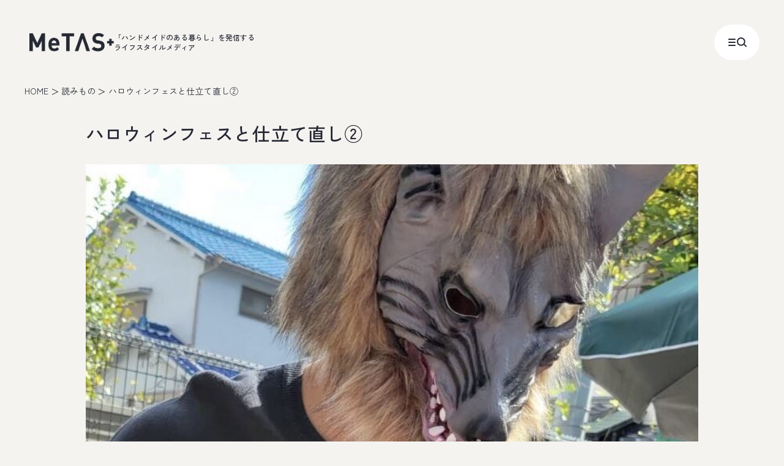

--- FILE ---
content_type: text/html; charset=UTF-8
request_url: https://me.tv-osaka.co.jp/lifestylebook/lifestylebook-accessories/lifestylebook-26121/
body_size: 21832
content:
<!DOCTYPE html>
<html lang="ja">

<head>
  <!-- Google Tag Manager -->
  <script>(function(w,d,s,l,i){w[l]=w[l]||[];w[l].push({'gtm.start':
  new Date().getTime(),event:'gtm.js'});var f=d.getElementsByTagName(s)[0],
  j=d.createElement(s),dl=l!='dataLayer'?'&l='+l:'';j.async=true;j.src=
  'https://www.googletagmanager.com/gtm.js?id='+i+dl;f.parentNode.insertBefore(j,f);
  })(window,document,'script','dataLayer','GTM-K4NH8FWM');</script>
  <!-- End Google Tag Manager -->
  <meta charset="utf-8">
  <meta http-equiv="X-UA-Compatible" content="IE=Edge">
  <meta name="viewport" content="width=device-width">
  <meta name="format-detection" content="telephone=no">
      <title>ハロウィンフェスと仕立て直し②｜読みもの｜MeTAS＋（ミタス）『ハンドメイドのある暮らし』</title>
          <meta name="description" content="先週は、ハロウィンを満喫しました！その模様を…。楽しいイベント後は、日常モードですが、その中でも、あのときの楽しむ気持ちを大切にすることを心がけています。">
    <meta property="og:locale" content="ja_JP">
  <meta property="og:type" content="website">
  <meta property="og:url" content="https://me.tv-osaka.co.jp/lifestylebook/lifestylebook-accessories/lifestylebook-26121/">
      <meta property="og:image"
      content="https://me.tv-osaka.co.jp/manage/wp-content/uploads/2023/11/7412F0E2-298E-4FA1-8CFC-71B0BFE6FAD7-1200x630.jpeg">
    <meta property="og:site_name" content="MeTAS＋（ミタス）｜「ハンドメイドのある暮らし」を発信するライフスタイルメディア">
      <meta property="og:title" content="ハロウィンフェスと仕立て直し②｜読みもの｜MeTAS＋（ミタス）『ハンドメイドのある暮らし』">
          <meta property="og:description" content="先週は、ハロウィンを満喫しました！その模様を…。楽しいイベント後は、日常モードですが、その中でも、あのときの楽しむ気持ちを大切にすることを心がけています。">
        <meta property="twitter:title" content="ハロウィンフェスと仕立て直し②｜読みもの｜MeTAS＋（ミタス）『ハンドメイドのある暮らし』">
          <meta property="twitter:description" content="先週は、ハロウィンを満喫しました！その模様を…。楽しいイベント後は、日常モードですが、その中でも、あのときの楽しむ気持ちを大切にすることを心がけています。">
    <meta property="twitter:card" content="summary_large_image">
      <meta property="twitter:image:src"
      content="https://me.tv-osaka.co.jp/manage/wp-content/uploads/2023/11/7412F0E2-298E-4FA1-8CFC-71B0BFE6FAD7-1200x630.jpeg">
    <link rel="canonical" href="https://me.tv-osaka.co.jp/lifestylebook/lifestylebook-accessories/lifestylebook-26121/">
  <link rel="alternate" hreflang="ja" href="https://me.tv-osaka.co.jp/lifestylebook/lifestylebook-accessories/lifestylebook-26121/">
  <link rel="apple-touch-icon" href="/apple-touch-icon.png">
  <link rel="icon" href="/favicon.ico">
  <link rel="preconnect" href="https://fonts.googleapis.com">
  <link rel="preconnect" href="https://fonts.gstatic.com" crossorigin>
    <link rel="preload" as="style" href="https://fonts.googleapis.com/css2?family=Inter:wght@300&amp;family=Zen+Kaku+Gothic+New:wght@400;500&amp;display=swap">
  <link rel="stylesheet" media="print" onload="this.media='all'" href="https://fonts.googleapis.com/css2?family=Inter:wght@300&amp;family=Zen+Kaku+Gothic+New:wght@400;500&amp;display=swap">
        <link media="print" onload="this.media='all'" rel="stylesheet" href="/assets/css/vendor/slick.css" type="text/css" />
    <noscript>
      <link rel="stylesheet" href="/assets/css/vendor/slick.css" type="text/css" />
    </noscript>
    <link media="print" onload="this.media='all'" rel="stylesheet" href="/assets/css/vendor/slick-theme.css"
      type="text/css" />
    <noscript>
      <link rel="stylesheet" href="/assets/css/vendor/slick-theme.css" type="text/css" />
    </noscript>
        <link rel="stylesheet" href="/assets/css/style.css">
  <link rel="stylesheet" href="/assets/css/custom.css">
  <link rel="stylesheet" href="/assets/renewal/css/style.css" type="text/css" media="screen">
  
      <!-- いいねプラグイン動作用 -->
    <script type='text/javascript'>
      /* <![CDATA[ */
      var wp_ulike_params = { "ajax_url": "\/manage\/wp-admin\/admin-ajax.php", "notifications": "1" };
      /* ]]> */
    </script>
    <script async src="https://pagead2.googlesyndication.com/pagead/js/adsbygoogle.js?client=ca-pub-3173359810620529"
     crossorigin="anonymous"></script>
  <meta name='robots' content='max-image-preview:large' />
<link rel='dns-prefetch' href='//s.w.org' />
<link rel='stylesheet' id='wp-ulike-css'  href='https://me.tv-osaka.co.jp/manage/wp-content/plugins/wp-ulike/assets/css/wp-ulike.min.css' type='text/css' media='all' />
<link rel='stylesheet' id='search-filter-plugin-styles-css'  href='https://me.tv-osaka.co.jp/manage/wp-content/plugins/search-filter-pro/public/assets/css/search-filter.min.css' type='text/css' media='all' />
<script type='text/javascript' src='https://me.tv-osaka.co.jp/manage/wp-includes/js/jquery/jquery.min.js' id='jquery-core-js'></script>
<script type='text/javascript' src='https://me.tv-osaka.co.jp/manage/wp-includes/js/jquery/jquery-migrate.min.js' id='jquery-migrate-js'></script>
<script type='text/javascript' id='search-filter-plugin-build-js-extra'>
/* <![CDATA[ */
var SF_LDATA = {"ajax_url":"https:\/\/me.tv-osaka.co.jp\/manage\/wp-admin\/admin-ajax.php","home_url":"https:\/\/me.tv-osaka.co.jp\/","extensions":[]};
/* ]]> */
</script>
<script type='text/javascript' src='https://me.tv-osaka.co.jp/manage/wp-content/plugins/search-filter-pro/public/assets/js/search-filter-build.min.js' id='search-filter-plugin-build-js'></script>
<script type='text/javascript' src='https://me.tv-osaka.co.jp/manage/wp-content/plugins/search-filter-pro/public/assets/js/chosen.jquery.min.js' id='search-filter-plugin-chosen-js'></script>
<script type='application/json' id='wpp-json'>
{"sampling_active":0,"sampling_rate":100,"ajax_url":"https:\/\/me.tv-osaka.co.jp\/wp-json\/wordpress-popular-posts\/v1\/popular-posts","api_url":"https:\/\/me.tv-osaka.co.jp\/wp-json\/wordpress-popular-posts","ID":26121,"token":"4483730987","lang":0,"debug":0}
</script>
<script type='text/javascript' src='https://me.tv-osaka.co.jp/manage/wp-content/plugins/wordpress-popular-posts/assets/js/wpp.min.js' id='wpp-js-js'></script>
            <style id="wpp-loading-animation-styles">@-webkit-keyframes bgslide{from{background-position-x:0}to{background-position-x:-200%}}@keyframes bgslide{from{background-position-x:0}to{background-position-x:-200%}}.wpp-widget-placeholder,.wpp-widget-block-placeholder{margin:0 auto;width:60px;height:3px;background:#dd3737;background:linear-gradient(90deg,#dd3737 0%,#571313 10%,#dd3737 100%);background-size:200% auto;border-radius:3px;-webkit-animation:bgslide 1s infinite linear;animation:bgslide 1s infinite linear}</style>
            <noscript><style>.lazyload[data-src]{display:none !important;}</style></noscript><style>.lazyload{background-image:none !important;}.lazyload:before{background-image:none !important;}</style></head>
<!-- bodyにclass="UsualSeason" を付与した時、BGが通常仕様になります。外すと冬仕様になります。 -->
<body id="body" class="l-body l-body p-lower">
<script data-cfasync="false" data-no-defer="1">var ewww_webp_supported=false;</script>
  <!-- Google Tag Manager (noscript) -->
  <noscript><iframe src="https://www.googletagmanager.com/ns.html?id=GTM-K4NH8FWM"
  height="0" width="0" style="display:none;visibility:hidden"></iframe></noscript>
  <!-- End Google Tag Manager (noscript) -->
  <div class="c-loading">
    <div class="c-loading__inner"></div>
  </div>
  <div class="l-wrapper" id="wrapper">
    <div>


      <header class="l-headerRenew" id="headerRenew">
        <div class="l-headerRenew__inner"><a class="l-headerRenew__logo" href="/">
            <figure class="l-headerRenew__logoImg"><img src="[data-uri]" alt=""
                decoding="async" data-src="/assets/renewal/img/common/logo.png" class="lazyload" /><noscript><img src="/assets/renewal/img/common/logo.png" alt=""
                decoding="async" data-eio="l" /></noscript>
            </figure>
            <p class="l-headerRenew__logoText">「ハンドメイドのある暮らし」を発信する<br>ライフスタイルメディア</p>
          </a></div>
        <button class="l-headerRenew__button" data-gmenu-trigger>
          <div class="l-headerRenew__buttonClose">
            <p class="l-headerRenew__buttonClose__text">Close</p>
          </div>
          <div class="l-headerRenew__buttonInner">
            <figure class="l-headerRenew__buttonIcon -menu"><svg width="16" height="16" viewbox="0 0 16 16" fill="none"
                xmlns="http://www.w3.org/2000/svg">
                <path d="M3 3H13" stroke="#252933" stroke-width="2" stroke-linecap="round" />
                <path d="M3 8H13" stroke="#252933" stroke-width="2" stroke-linecap="round" />
                <path d="M3 13H13" stroke="#252933" stroke-width="2" stroke-linecap="round" />
              </svg>
            </figure>
            <figure class="l-headerRenew__buttonIcon -search"><svg width="16" height="16" viewbox="0 0 16 16"
                fill="none" xmlns="http://www.w3.org/2000/svg">
                <g clip-path="url(#clip0_3264_3222)">
                  <path
                    d="M6.91 12.762C10.174 12.762 12.82 10.129 12.82 6.881C12.82 3.63301 10.174 1 6.91 1C3.646 1 1 3.63301 1 6.881C1 10.129 3.646 12.762 6.91 12.762Z"
                    stroke="#252933" stroke-width="2" />
                  <path d="M12.2329 11.783L15.0049 14.555" stroke="#252933" stroke-width="2" stroke-linecap="round" />
                </g>
                <defs>
                  <clippath id="clip0_3264_3222">
                    <rect width="16" height="16" fill="white" />
                  </clippath>
                </defs>
              </svg>
            </figure>
          </div>
        </button>
        <dialog class="l-headerRenew__hideNav">
          <div class="l-headerRenew__hideNav__bg" data-gmenu-trigger></div>
          <div class="l-headerRenew__hideNav__inner js-hideNavInner">
            <div class="l-headerRenew__hideNav__content l-section__inner--middle">
              <ul class="l-headerRenew__hideNav__list">
                <li class="l-headerRenew__hideNav__item"><a class="l-headerRenew__hideNav__link"
                    href="/lifestylebook/">読む</a></li>
                <li class="l-headerRenew__hideNav__item"><a class="l-headerRenew__hideNav__link" href="/shop/">出かける</a>
                </li>
                <li class="l-headerRenew__hideNav__item"><a class="l-headerRenew__hideNav__link" href="/recipe/">つくる</a>
                </li>
                <li class="l-headerRenew__hideNav__item"><a class="l-headerRenew__hideNav__link -icon" href="https://metas-select.myshopify.com/" target="_blank">
                    <span>買う</span><span class="l-headerRenew__hideNav__icon"><svg width="24" height="24"
                        viewbox="0 0 24 24" fill="none" xmlns="http://www.w3.org/2000/svg">
                        <path fill-rule="evenodd" clip-rule="evenodd"
                          d="M13.5372 5.90577C13.5372 5.49155 13.873 5.15576 14.2872 5.15576L19.8488 5.15572L19.8487 10.7173C19.8487 11.1315 19.5129 11.4673 19.0987 11.4673C18.6845 11.4673 18.3487 11.1315 18.3487 10.7173L18.3488 6.65573L14.2872 6.65576C13.873 6.65576 13.5372 6.31998 13.5372 5.90577Z" />
                        <path fill-rule="evenodd" clip-rule="evenodd"
                          d="M12.1255 12.879C11.8327 12.5861 11.8327 12.1112 12.1255 11.8183L18.4952 5.4486C18.7881 5.15571 19.263 5.15571 19.5559 5.4486C19.8488 5.74149 19.8488 6.21637 19.5559 6.50926L13.1862 12.879C12.8933 13.1719 12.4184 13.1719 12.1255 12.879Z" />
                        <path fill-rule="evenodd" clip-rule="evenodd"
                          d="M5.75 6.5874H10.531C10.9452 6.5874 11.281 6.92319 11.281 7.3374C11.281 7.75162 10.9452 8.0874 10.531 8.0874H7.25V17.7501H16.9127V14.4691C16.9127 14.0549 17.2485 13.7191 17.6627 13.7191C18.0769 13.7191 18.4127 14.0549 18.4127 14.4691V19.2501H5.75V6.5874Z" />
                      </svg></span></a></li>
                <li class="l-headerRenew__hideNav__item"><a class="l-headerRenew__hideNav__link"
                    href="/myown/">プロジェクト</a>
                </li>
              </ul>
              <div class="l-headerRenew__hideNav__search">
                <form class="l-headerRenew__hideNav__searchForm" method="get" id="searchform"
                  action="https://me.tv-osaka.co.jp/search/">
                  <input class="l-headerRenew__hideNav__searchForm__input" type="search" name="s" value=""
                    placeholder="キーワードを入力" required="">
                  <button class="l-headerRenew__hideNav__searchForm__button" type="submit" aria-label="search"><svg
                      width="16" height="16" viewbox="0 0 16 16" fill="none" xmlns="http://www.w3.org/2000/svg">
                      <g clip-path="url(#clip0_3264_3222)">
                        <path
                          d="M6.91 12.762C10.174 12.762 12.82 10.129 12.82 6.881C12.82 3.63301 10.174 1 6.91 1C3.646 1 1 3.63301 1 6.881C1 10.129 3.646 12.762 6.91 12.762Z"
                          stroke="#252933" stroke-width="2" />
                        <path d="M12.2329 11.783L15.0049 14.555" stroke="#252933" stroke-width="2"
                          stroke-linecap="round" />
                      </g>
                      <defs>
                        <clippath id="clip0_3264_3222">
                          <rect width="16" height="16" fill="white" />
                        </clippath>
                      </defs>
                    </svg>
                  </button>
                </form>
              </div>
              <div class="l-headerRenew__hideNav__tag">
                <p class="l-headerRenew__hideNav__tagTitle">人気のキーワード</p>
                <ul class="l-headerRenew__hideNav__tagList">
                  <li class="l-headerRenew__hideNav__tagItem"><a href="https://me.tv-osaka.co.jp/tag/cotylifere/" class="l-headerRenew__hideNav__tagLink c-cateSearch">#cotylifere</a></li><li class="l-headerRenew__hideNav__tagItem"><a href="https://me.tv-osaka.co.jp/tag/howto/" class="l-headerRenew__hideNav__tagLink c-cateSearch">#HowTo</a></li><li class="l-headerRenew__hideNav__tagItem"><a href="https://me.tv-osaka.co.jp/tag/light/" class="l-headerRenew__hideNav__tagLink c-cateSearch">#Light</a></li><li class="l-headerRenew__hideNav__tagItem"><a href="https://me.tv-osaka.co.jp/tag/lingo/" class="l-headerRenew__hideNav__tagLink c-cateSearch">#Lingo/リンゴ</a></li><li class="l-headerRenew__hideNav__tagItem"><a href="https://me.tv-osaka.co.jp/tag/metas-edit/" class="l-headerRenew__hideNav__tagLink c-cateSearch">#MeTAS＋編集部</a></li><li class="l-headerRenew__hideNav__tagItem"><a href="https://me.tv-osaka.co.jp/tag/cocoroasobi/" class="l-headerRenew__hideNav__tagLink c-cateSearch">#こころあそび</a></li><li class="l-headerRenew__hideNav__tagItem"><a href="https://me.tv-osaka.co.jp/tag/makingbazaar/" class="l-headerRenew__hideNav__tagLink c-cateSearch">#てづバ</a></li><li class="l-headerRenew__hideNav__tagItem"><a href="https://me.tv-osaka.co.jp/tag/mizuirotosiro/" class="l-headerRenew__hideNav__tagLink c-cateSearch">#ミズイロトシロ</a></li><li class="l-headerRenew__hideNav__tagItem"><a href="https://me.tv-osaka.co.jp/tag/vlog/" class="l-headerRenew__hideNav__tagLink c-cateSearch">#手芸好きの休日Vlog</a></li><li class="l-headerRenew__hideNav__tagItem"><a href="https://me.tv-osaka.co.jp/tag/craft-shops-hopping/" class="l-headerRenew__hideNav__tagLink c-cateSearch">#手芸用品店めぐり</a></li><li class="l-headerRenew__hideNav__tagItem"><a href="https://me.tv-osaka.co.jp/tag/button/" class="l-headerRenew__hideNav__tagLink c-cateSearch">ボタン</a></li><li class="l-headerRenew__hideNav__tagItem"><a href="https://me.tv-osaka.co.jp/tag/material/" class="l-headerRenew__hideNav__tagLink c-cateSearch">生地</a></li>                </ul>
              </div>
              <div class="l-headerRenew__hideNav__info">
                <ul class="l-headerRenew__hideNav__infoList">
                  <li class="l-headerRenew__hideNav__infoItem"><a class="l-headerRenew__hideNav__infoLink"
                      href="/information/">お知らせ</a></li>
                  <li class="l-headerRenew__hideNav__infoItem"><a class="l-headerRenew__hideNav__infoLink"
                      href="/writer/">作家一覧</a></li>
                  <li class="l-headerRenew__hideNav__infoItem"><a class="l-headerRenew__hideNav__infoLink"
                      href="/about/">MeTAS+について</a></li>
                  <li class="l-headerRenew__hideNav__infoItem"><a class="l-headerRenew__hideNav__infoLink"
                      href="https://www.tv-osaka.co.jp/corporate/company.html" target="_blank">会社概要</a></li>
                  <li class="l-headerRenew__hideNav__infoItem"><a class="l-headerRenew__hideNav__infoLink"
                      href="/terms/">利用規約</a></li>
                  <li class="l-headerRenew__hideNav__infoItem"><a class="l-headerRenew__hideNav__infoLink"
                      href="https://www.tv-osaka.co.jp/corporate/privacy.html" target="_blank">個人情報の保護について</a></li>
                  <li class="l-headerRenew__hideNav__infoItem"><a class="l-headerRenew__hideNav__infoLink"
                      href="https://reg31.smp.ne.jp/regist/is?SMPFORM=odk-lerfmd-e480993d31af76ca3275e45b517c3be6"
                      target="_blank">お問い合わせ</a></li>
                  <!-- <li class="l-headerRenew__hideNav__infoItem"><a class="l-headerRenew__hideNav__infoLink"
                      href="https://reg31.smp.ne.jp/regist/is?SMPFORM=odk-likapg-0c5bf5b13ae8e682c5eaf254fa9dcd30"
                      target="_blank">広告出稿・コラボレーションのお問い合わせ</a></li> -->
                </ul>
              </div>
            </div>
          </div>
        </dialog>
      </header>

      <div class="l-container" id="container">
        <main class="l-main" id="main">
<div class="m-breadcrumb__wrap">
  <ul class="m-breadcrumb">
    <li class="m-breadcrumb__item"><a href="/" class="m-breadcrumb__link">HOME</a></li>
    <li class="m-breadcrumb__item"><a href="/lifestylebook/" class="m-breadcrumb__link">読みもの</a></li>
    <li class="m-breadcrumb__item">ハロウィンフェスと仕立て直し②</li>
  </ul>
</div>

<div class="l-contents">

  <h1 class="m-heading-02 u-mb30 js-fadeup">ハロウィンフェスと仕立て直し②</h1>
    <div class="u-mb20 js-fadeup u-txt-center m-blog-mv"><img  src="[data-uri]"
      width="775" height="750" alt="" loading="eager" data-src="https://me.tv-osaka.co.jp/manage/wp-content/uploads/2023/11/08540EF4-6816-4E54-BDD8-0F1D9EDCA02C-775x750.jpeg" decoding="async" class="lazyload"><noscript><img class="" src="https://me.tv-osaka.co.jp/manage/wp-content/uploads/2023/11/08540EF4-6816-4E54-BDD8-0F1D9EDCA02C-775x750.jpeg"
      width="775" height="750" alt="" loading="eager" data-eio="l"></noscript></div>

  <ul class="m-blog-row is-large flex-wrap u-mb50 js-fadeup">
    <li class="m-blog-category u-mt5 u-mb5 u-mr10"><a href="/lifestylebook/lifestylebook-accessories/"><span class="m-blog-category">アクセサリー</a></span></li><li class="m-blog-category u-mt5 u-mb5 u-mr10"><a href="/lifestylebook/lifestylebook-laceknitting/"><span class="m-blog-category">レース編み</a></span></li><li class="m-blog-category u-mt5 u-mb5 u-mr10"><a href="/lifestylebook/lifestylebook-yarn/"><span class="m-blog-category">毛糸・糸</a></span></li>    <li class="m-blog-date u-ml20"><time class="m-blog-date"
        datetime="2023-11-02">2023.11.02</time></li>
      </ul><!-- /.m-blog-unit01 -->

  <!-- プロフィール -->
        <div class="m-blog-row is-border01 js-fadeup">
        <div class="m-blog-picture-wrap u-pr20">
          <div class="m-blog-picture is-round">
            <img
                src="[data-uri]"
                alt="" data-src="https://me.tv-osaka.co.jp/manage/wp-content/uploads/2022/03/76B1306F-D63C-4B9A-B622-B5EDDC135D79-400x400.jpeg" decoding="async" class="lazyload"><noscript><img
                src="https://me.tv-osaka.co.jp/manage/wp-content/uploads/2022/03/76B1306F-D63C-4B9A-B622-B5EDDC135D79-400x400.jpeg"
                alt="" data-eio="l"></noscript>          </div>
        </div>
        <div class="m-blog-writer is-sm-left">Lingo(リンゴ)・Light(ライト)</div>
      </div><!-- /.m-blog-row -->

  
  <!-- Google広告 -->
  <div class="u-mb40">
    <div class="c-googleAd l-section--small">
  <div class="c-googleAd__inner l-section__inner--small">
  <script async src="https://pagead2.googlesyndication.com/pagead/js/adsbygoogle.js?client=ca-pub-3173359810620529"
     crossorigin="anonymous"></script>
    <ins class="adsbygoogle"
        style="display:block"
        data-ad-format="fluid"
        data-ad-layout-key="-an-5h-mm+oa+2y6"
        data-ad-client="ca-pub-3173359810620529"
        data-ad-slot="1331407007"></ins>
    <script>
        (adsbygoogle = window.adsbygoogle || []).push({});
    </script>
  </div>
</div>  </div>

  
    
  <div class="singlepage">
                  <section class="m-blog-unit-01 u-mb100 u-sm-mb30 js-fadeup a">
          
                                <div class="m-blog-unit-01__img"><img  src="[data-uri]" width="664"
                height="1121" alt="" data-src="https://me.tv-osaka.co.jp/manage/wp-content/uploads/2023/11/AD999196-27DB-42EF-9800-5FAB254FFD48.jpeg" decoding="async" class="lazyload"><noscript><img class="" src="https://me.tv-osaka.co.jp/manage/wp-content/uploads/2023/11/AD999196-27DB-42EF-9800-5FAB254FFD48.jpeg" width="664"
                height="1121" alt="" data-eio="l"></noscript></div>
                      <div class="m-blog-unit-01__txt"><p>こんにちは。</p>
<p>LightのLingoです。</p>
<p>&nbsp;</p>
<p>ハロウィンも終わり、もう11月！</p>
<p>早い！</p>
<p>&nbsp;</p>
<p>皆さま、先週はいかがお過ごしでしたか？</p>
<p>&nbsp;</p>
<p>私は、先週、ハロウィンのイベントで、『死神』になりましたよ。</p>
<p>唐突ですよね！？(謝)</p>
<p>&nbsp;</p>
<p>&nbsp;</p>
<p>妹が開催しているハロウィンフェスでなのですが、「スタンプラリー」をしまして…。</p>
<p>&nbsp;</p>
<p>&nbsp;</p>
<p>今週は、とっても楽しかったハロウィンフェスでのお話を…。</p>
<p>&nbsp;</p>
<p>ハロウィンフェスの中でのゲーム『wanted! お化けを探せ！』で、</p>
<p>死神、白黒お化け、魔女、ピエロ、ゾンビが会場になる公園内に出没していて、参加者は、そのお化け達に声をかけ、スタンプをもらい、5つのハンコが揃うと手作りお面と交換できるというスタンプラリーです。</p>
<p>&nbsp;</p>
<p>&nbsp;</p>
<p>会場は小さな公園なので、ハンコをもらっていると、そこを見た人にすぐバレてしまい、簡単すぎるとつまらないので、作戦をねりました。</p>
<p>&nbsp;</p>
<p>スタンプがすぐに揃わないように、偽物も2〜3体いて、「死神さんですか？」と声をかけてもらいます。</p>
<p>&nbsp;</p>
<p>本物だとスタンプ。</p>
<p>&nbsp;</p>
<p>偽物だと、ハンコを押すふりをして、「私は生き神だから死神ではありません〜。」とか、「女神で〜す。」とか…。</p>
<p>&nbsp;</p>
<p>ゾンビの偽物はゾビ男だったり…。</p>
<p>&nbsp;</p>
<p>でも、ハンコを押すふりはしているので、パッと見は騙されてしまうのです。</p>
<p>&nbsp;</p>
<p>「ハンコ押してください。」ではなく、「○○さんですか？」と聞いてもらいます。</p>
<p>&nbsp;</p>
<p>声をかけることから、勇気だったり、行動力だったり、コミュニケーションだったりと、大切なものへと繋がりますので。</p>
<p>&nbsp;</p>
<p>その中での、私は、本物の『死神』でした。</p>
<p>&nbsp;</p>
<p>&nbsp;</p>
<p>マスクを被った瞬間に、もう意識は死神。</p>
<p>&nbsp;</p>
<p>&nbsp;</p>
<p>声をかけてほしいオーラ満載で、フーラフラと、ダンスなんかしながら、歩いているのですが、どうやら、ヤバさが滲み出ていたのか、皆、目を合わさず素通り…。</p>
<p>&nbsp;</p>
<p>&nbsp;</p>
<p>私が近づいていっても、スッと距離を置かれます。</p>
<p>&nbsp;</p>
<p>アレ？</p>
<p>&nbsp;</p>
<p>「求めると逃げる」ってこういうことか…。</p>
<p>&nbsp;</p>
<p>なんて感じておりました。</p>
<p>&nbsp;</p>
<p>スタンプラリーは、予想以上の盛り上がりで、大人も子供も、みんな必死です！</p>
<p>&nbsp;</p>
<p>&nbsp;</p>
<p>マスク越しだと視界が遮られるので、より、みんなの笑顔や楽しむお顔がクローズアップされ、死神も、めっちゃくっちゃテンションが上がっておりました！</p>
<p>&nbsp;</p>
<p>&nbsp;</p>
<p>&nbsp;</p>
</div>        </section><!-- /.m-blog-unit-01 -->
              <section class="m-blog-unit-01 u-mb100 u-sm-mb30 js-fadeup a">
          
                                <div class="m-blog-unit-01__img"><img  src="[data-uri]" width="738"
                height="655" alt="" data-src="https://me.tv-osaka.co.jp/manage/wp-content/uploads/2023/11/F089B7BA-3181-473E-8E6C-0682C2097A55.jpeg" decoding="async" class="lazyload"><noscript><img class="" src="https://me.tv-osaka.co.jp/manage/wp-content/uploads/2023/11/F089B7BA-3181-473E-8E6C-0682C2097A55.jpeg" width="738"
                height="655" alt="" data-eio="l"></noscript></div>
                      <div class="m-blog-unit-01__txt"><p>本人は、死神になりきっておりましたが、後で動画を見ましたら、髪がボサボサと出ていたり、服が透け透けで人間感丸出しでして、クオリティの低さに、次回はもっと完成度あげないと…と思いました…。</p>
<p>&nbsp;</p>
<p>&nbsp;</p>
<p>役決めのとき、スムーズに本物の『死神』へと導かれていったので、「私ってよく儚な気と言われることが多いし、虚弱やし、骸骨の死神がピッタリやん！」って思っておりましたが、それも動画で確認しましたら、死神が楽し過ぎて、逆にイキイキしていますし、生命感満載で、全く儚くなく、とんだ思い違いだったと確認できました！</p>
<p>&nbsp;</p>
<p>スタンプラリーが終わると、生ライブが始まり、その音楽に合わせフラのステージがあったり、姪のソラも歌をうたいましたよ。</p>
<p>&nbsp;</p>
<p>そして、仮装コンテストがあったり、K-POPのダンスがあったり、マルシェも大賑わいです！</p>
<p>&nbsp;</p>
<p>&nbsp;</p>
<p>そして次は、ジェンカの音楽に合わせダンスしながらのじゃんけん大会。</p>
<p>&nbsp;</p>
<p>&nbsp;</p>
<p>そしてそして、最後は、マイムマイムをみんなで踊ります。</p>
<p>&nbsp;</p>
<p>&nbsp;</p>
<p>ただのマイムマイムではありませんよ。</p>
<p>間に違う曲が入ります。ジャンボリミッキーだったり、ゾンビダンスの曲だったり…。</p>
<p>その曲になると、その曲のダンスをみんなで踊ります。</p>
<p>&nbsp;</p>
<p>&nbsp;</p>
<p>令和のこの時代にフォークダンス！</p>
<p>しびれるでしょ！</p>
<p>踊りたいでしょう！？</p>
<p>&nbsp;</p>
<p>&nbsp;</p>
<p>老若男女、みーんな、公園に勢ぞろい♪</p>
<p>&nbsp;</p>
<p>木々やハロウィン風にデコレーションされた遊具達も、その場の全てが楽しんでいるような、そんな風にも感じた、とても幸せな時間でしたよ♪</p>
<p>&nbsp;</p>
<p>幸せなフェスは、一瞬で終わり、そこからの片付けは、中々、パンチが効くかな？と思っておりましたが、ここでは、マンパワーを見せつけられました。</p>
<p>&nbsp;</p>
<p>みんなの力が合わさると、すごいパワーですね。</p>
<p>&nbsp;</p>
<p>一気に、もとの静かで穏やかな公園に戻りましたよ。</p>
<p>&nbsp;</p>
<p>&nbsp;</p>
<p>日頃しないことをして、クタクタにはなりましたが、今でもまぶたの奥には、あの日の、あの時の、みんなの笑顔があって、その笑顔にアクセスすると、今度は私が笑顔になります。</p>
<p>&nbsp;</p>
<p>笑顔って、すごい力ですし、伝染しますね。</p>
<p>&nbsp;</p>
<p>&nbsp;</p>
<p>あたたかくて、面白くて、一生懸命で、みんなが笑顔で、そこには、幸せが広がっていて、ハロウィンフェス、大成功です！</p>
<p>&nbsp;</p>
<p>&nbsp;</p>
<p>&nbsp;</p>
<p>&nbsp;</p>
<p>&nbsp;</p>
<p>&nbsp;</p>
<p>&nbsp;</p>
<p>&nbsp;</p>
<p>&nbsp;</p>
<p>&nbsp;</p>
<p>&nbsp;</p>
</div>        </section><!-- /.m-blog-unit-01 -->
              <section class="m-blog-unit-01 u-mb100 u-sm-mb30 js-fadeup a">
                      <h2 class="m-heading-03">通常モードへ</h2>
                                <div class="m-blog-unit-01__img"><img  src="[data-uri]" width="1876"
                height="1920" alt="" data-src="https://me.tv-osaka.co.jp/manage/wp-content/uploads/2023/11/453CBFD1-6A51-40FC-BD28-9865D4FEE354.jpeg" decoding="async" class="lazyload"><noscript><img class="" src="https://me.tv-osaka.co.jp/manage/wp-content/uploads/2023/11/453CBFD1-6A51-40FC-BD28-9865D4FEE354.jpeg" width="1876"
                height="1920" alt="" data-eio="l"></noscript></div>
                      <div class="m-blog-unit-01__txt"><p>あのめちゃくちゃ楽しい時間が終わり、また、とーっても慌ただしい日常へと戻っておりますが、</p>
<p>慌てたり、焦ったりだけだと、余計にエネルギーも使っちゃうし、楽しみきれないのが、もったいないので、あのときのハロウィンフェスのように、楽しむ気持ちを大切に、自分の頭の中や心に呼びかけて、慌てず、楽しむ方を優先するように、心がけていますよ。</p>
<p>&nbsp;</p>
<p>そんなふうにしながら、リクエストいただいていたものを、心は淡々と、そして、丁寧に仕上げていきます。</p>
</div>        </section><!-- /.m-blog-unit-01 -->
              <section class="m-blog-unit-01 u-mb100 u-sm-mb30 js-fadeup a">
                      <h2 class="m-heading-03">仕立て直し②</h2>
                                <div class="m-blog-unit-01__img"><img  src="[data-uri]" width="1440"
                height="1920" alt="" data-src="https://me.tv-osaka.co.jp/manage/wp-content/uploads/2023/11/7412F0E2-298E-4FA1-8CFC-71B0BFE6FAD7.jpeg" decoding="async" class="lazyload"><noscript><img class="" src="https://me.tv-osaka.co.jp/manage/wp-content/uploads/2023/11/7412F0E2-298E-4FA1-8CFC-71B0BFE6FAD7.jpeg" width="1440"
                height="1920" alt="" data-eio="l"></noscript></div>
                      <div class="m-blog-unit-01__txt"><p>以前のご紹介に引き続き、<a href="https://me.tv-osaka.co.jp/lifestylebook/lifestylebook-accessories/lifestylebook-25009/" target="_blank" rel="noopener">母の仕立て直し</a>も完了しました。</p>
<p>&nbsp;</p>
<p>今できることに集中して、１つずつ、１つずつ…。</p>
<p>&nbsp;</p>
<p>今日も今日とて、自分に声かけしながら、楽しみたいと思います。</p>
<p>&nbsp;</p>
<p>&nbsp;</p>
<p>皆さんも、皆さんの楽しいやり方や切り替え方などなど、教えてくださいね♪</p>
<p>&nbsp;</p>
<p>&nbsp;</p>
<p>それでは、また来週です♪</p>
<p>&nbsp;</p>
<p>素敵な秋の日々を…。</p>
<p>&nbsp;</p>
<p>&nbsp;</p>
</div>        </section><!-- /.m-blog-unit-01 -->
            </div>


  <ul class="m-blog-tag u-sm-mt30 u-mb10 js-fadeup"><li><a href="https://me.tv-osaka.co.jp/tag/light/" rel="tag">#Light</a></li><li><a href="https://me.tv-osaka.co.jp/tag/lingo/" rel="tag">#Lingo/リンゴ</a></li></ul><!-- /.m-blog-tag -->
  <!-- Google広告 -->
  <div class="c-googleAd l-section--small">
  <div class="c-googleAd__inner l-section__inner--small">
  <script async src="https://pagead2.googlesyndication.com/pagead/js/adsbygoogle.js?client=ca-pub-3173359810620529"
     crossorigin="anonymous"></script>
    <ins class="adsbygoogle"
        style="display:block"
        data-ad-format="fluid"
        data-ad-layout-key="-an-5h-mm+oa+2y6"
        data-ad-client="ca-pub-3173359810620529"
        data-ad-slot="1331407007"></ins>
    <script>
        (adsbygoogle = window.adsbygoogle || []).push({});
    </script>
  </div>
</div>
            <div class="m-blog-like u-mb50 js-fadeup">
        		<div class="wpulike wpulike-default" ><div class="wp_ulike_general_class wp_ulike_is_not_liked"><button type="button"
					aria-label="いいねボタン"
					data-ulike-id="26121"
					data-ulike-nonce="9e3528c473"
					data-ulike-type="post"
					data-ulike-template="wpulike-default"
					data-ulike-display-likers="0"
					data-ulike-likers-style="popover"
					class="wp_ulike_btn wp_ulike_put_image wp_post_btn_26121"></button><span class="count-box wp_ulike_counter_up" data-ulike-counter-value="+7"></span>			</div></div>
	        <div class="m-blog-share"><a
            href="http://twitter.com/share?text=%E3%83%8F%E3%83%AD%E3%82%A6%E3%82%A3%E3%83%B3%E3%83%95%E3%82%A7%E3%82%B9%E3%81%A8%E4%BB%95%E7%AB%8B%E3%81%A6%E7%9B%B4%E3%81%97%E2%91%A1&url=https://me.tv-osaka.co.jp/lifestylebook/lifestylebook-accessories/lifestylebook-26121/"
            rel="nofollow" target="_blank" class="m-blog-share__link"><i><img
                src="[data-uri]" alt="" data-src="/assets/img/common/icon_twitter_white.svg" decoding="async" class="lazyload"><noscript><img
                src="/assets/img/common/icon_twitter_white.svg" alt="" data-eio="l"></noscript></i>ポスト</a></div>
      </div>


      
  <!-- プロフィール -->
      <section class="m-blog-unit-02 u-mb70 js-fadeup">
      <h3 class="m-blog-unit-02__ttl">PROFILE</h3>
      <div class="m-blog-row align-items-start is-sm-block">
        <div class="m-blog-picture-wrap u-pr55 u-sm-pr0">
          <div class="m-blog-picture is-large01 is-round"><img
                src="[data-uri]"
                alt="" data-src="https://me.tv-osaka.co.jp/manage/wp-content/uploads/2022/03/76B1306F-D63C-4B9A-B622-B5EDDC135D79-400x400.jpeg" decoding="async" class="lazyload"><noscript><img
                src="https://me.tv-osaka.co.jp/manage/wp-content/uploads/2022/03/76B1306F-D63C-4B9A-B622-B5EDDC135D79-400x400.jpeg"
                alt="" data-eio="l"></noscript></div>
        </div>
        <div>
          <dl>
            <dt class="m-blog-writer">Lingo(リンゴ)・Light(ライト)</dt>
            <dd class="m-blog-writer-desc">糸を編んでアクセサリー、ジュエリーを製作しています。
2016年アクセサリーブランド『Light』スタート
2017年アクセサリーショップ『Light』オープン


音楽が大好きです。
その時々にハマっている曲を大きめのボリュームで聴きながら、製作に没頭することが最高に幸せな時間です。

毎週木曜日投稿予定です。

<a href="https:///light-accessory.shop/" target="_blank"><span style="color:blue">Light公式サイト</span></dd>
          </dl>
          <ul class="m-blog-sns">
                                      <li><a href="https://www.instagram.com/light.accessory/" target="_blank"><img
                    src="[data-uri]" alt="Instagram" data-src="/assets/img/common/icon_insta.svg" decoding="async" class="lazyload"><noscript><img
                    src="/assets/img/common/icon_insta.svg" alt="Instagram" data-eio="l"></noscript></a></li>                                  </ul>
        </div>
      </div><!-- /.m-blog-row -->
    </section>
  
  <div class="u-txt-center"><a href="/lifestylebook/" class="m-btn-01">記事一覧へ</a></div>

  </div><!-- /.l-contents -->

<section class="u-mt140 u-mb80">
  <h2 class="m-heading-01 is-center u-mb40"><b class="is-jp">関連記事</b></h2>
        <div class="bg-rel m-carousel-wrap u-pt45 u-pb35">
      <div class="m-carousel-03 l-contents is-rel">
                  <div class="m-carousel__item">
            <a class="m-card-01" href="https://me.tv-osaka.co.jp/lifestylebook/lifestylebook-accessories/lifestylebook-36423/">
              <div class="m-card-01__img-wrap">
                                  <img
                    src="[data-uri]"
                    width="470" height="320" alt="" data-src="https://me.tv-osaka.co.jp/manage/wp-content/uploads/2025/04/AC147844-4BAA-43D4-9818-2E66B8B13DB7-375x320.jpeg" decoding="async" class="lazyload"><noscript><img
                    src="https://me.tv-osaka.co.jp/manage/wp-content/uploads/2025/04/AC147844-4BAA-43D4-9818-2E66B8B13DB7-375x320.jpeg"
                    width="470" height="320" alt="" data-eio="l"></noscript>
                              </div>
              <div class="m-card-01__unit">
                <p class="m-card-01__txt">
                  糸が繋いでくれたご縁から生まれた作品                                  </p>
                <time class="m-blog-date"
                  datetime="2025-04-28">2025.04.28</time>
                                  <p class="m-card-01__writer">By ZEFFAR.CO（ゼファー）</p>                <div class="m-card-01__creator">
                  <img src="[data-uri]" width="125" height="20" alt="Official Creator" data-src="/assets/img/common/icon_official.svg" decoding="async" class="lazyload"><noscript><img src="/assets/img/common/icon_official.svg" width="125" height="20" alt="Official Creator" data-eio="l"></noscript>                </div>
              </div>
            </a>
          </div>
                  <div class="m-carousel__item">
            <a class="m-card-01" href="https://me.tv-osaka.co.jp/lifestylebook/lifestylebook-embroidery/lifestylebook-35951/">
              <div class="m-card-01__img-wrap">
                                  <img
                    src="[data-uri]"
                    width="470" height="320" alt="" data-src="https://me.tv-osaka.co.jp/manage/wp-content/uploads/2024/09/IMG_4689-470x320.jpg" decoding="async" class="lazyload"><noscript><img
                    src="https://me.tv-osaka.co.jp/manage/wp-content/uploads/2024/09/IMG_4689-470x320.jpg"
                    width="470" height="320" alt="" data-eio="l"></noscript>
                              </div>
              <div class="m-card-01__unit">
                <p class="m-card-01__txt">
                  紙刺繍と詩 #3｜レゼーデージーステッチの葉っぱで完成                                  </p>
                <time class="m-blog-date"
                  datetime="2024-09-30">2024.09.30</time>
                                <div class="m-card-01__creator">
                  <img src="[data-uri]" width="125" height="20" alt="Official Creator" data-src="/assets/img/common/icon_official.svg" decoding="async" class="lazyload"><noscript><img src="/assets/img/common/icon_official.svg" width="125" height="20" alt="Official Creator" data-eio="l"></noscript>                </div>
              </div>
            </a>
          </div>
                  <div class="m-carousel__item">
            <a class="m-card-01" href="https://me.tv-osaka.co.jp/lifestylebook/lifestylebook-embroidery/lifestylebook-35912/">
              <div class="m-card-01__img-wrap">
                                  <img
                    src="[data-uri]"
                    width="470" height="320" alt="" data-src="https://me.tv-osaka.co.jp/manage/wp-content/uploads/2024/09/IMG_4589-470x320.jpg" decoding="async" class="lazyload"><noscript><img
                    src="https://me.tv-osaka.co.jp/manage/wp-content/uploads/2024/09/IMG_4589-470x320.jpg"
                    width="470" height="320" alt="" data-eio="l"></noscript>
                              </div>
              <div class="m-card-01__unit">
                <p class="m-card-01__txt">
                  紙刺繍と詩 #2｜かわいいスパイダーウェブステッチとその応用                                  </p>
                <time class="m-blog-date"
                  datetime="2024-09-23">2024.09.23</time>
                                <div class="m-card-01__creator">
                  <img src="[data-uri]" width="125" height="20" alt="Official Creator" data-src="/assets/img/common/icon_official.svg" decoding="async" class="lazyload"><noscript><img src="/assets/img/common/icon_official.svg" width="125" height="20" alt="Official Creator" data-eio="l"></noscript>                </div>
              </div>
            </a>
          </div>
                  <div class="m-carousel__item">
            <a class="m-card-01" href="https://me.tv-osaka.co.jp/lifestylebook/lifestylebook-embroidery/lifestylebook-35797/">
              <div class="m-card-01__img-wrap">
                                  <img
                    src="[data-uri]"
                    width="470" height="320" alt="" data-src="https://me.tv-osaka.co.jp/manage/wp-content/uploads/2024/09/IMG_4435-470x320.jpg" decoding="async" class="lazyload"><noscript><img
                    src="https://me.tv-osaka.co.jp/manage/wp-content/uploads/2024/09/IMG_4435-470x320.jpg"
                    width="470" height="320" alt="" data-eio="l"></noscript>
                              </div>
              <div class="m-card-01__unit">
                <p class="m-card-01__txt">
                  紙刺繍と詩 #1｜ことばのカードに初めてのステッチ                                  </p>
                <time class="m-blog-date"
                  datetime="2024-09-16">2024.09.16</time>
                                <div class="m-card-01__creator">
                  <img src="[data-uri]" width="125" height="20" alt="Official Creator" data-src="/assets/img/common/icon_official.svg" decoding="async" class="lazyload"><noscript><img src="/assets/img/common/icon_official.svg" width="125" height="20" alt="Official Creator" data-eio="l"></noscript>                </div>
              </div>
            </a>
          </div>
                  <div class="m-carousel__item">
            <a class="m-card-01" href="https://me.tv-osaka.co.jp/lifestylebook/lifestylebook-yarn/lifestylebook-35779/">
              <div class="m-card-01__img-wrap">
                                  <img
                    src="[data-uri]"
                    width="470" height="320" alt="" data-src="https://me.tv-osaka.co.jp/manage/wp-content/uploads/2024/09/IMG_2637-470x320.jpg" decoding="async" class="lazyload"><noscript><img
                    src="https://me.tv-osaka.co.jp/manage/wp-content/uploads/2024/09/IMG_2637-470x320.jpg"
                    width="470" height="320" alt="" data-eio="l"></noscript>
                              </div>
              <div class="m-card-01__unit">
                <p class="m-card-01__txt">
                  表紙を編む 番外編｜初心者にはむずかしかった竹繊維100％の糸                                  </p>
                <time class="m-blog-date"
                  datetime="2024-09-09">2024.09.09</time>
                                <div class="m-card-01__creator">
                  <img src="[data-uri]" width="125" height="20" alt="Official Creator" data-src="/assets/img/common/icon_official.svg" decoding="async" class="lazyload"><noscript><img src="/assets/img/common/icon_official.svg" width="125" height="20" alt="Official Creator" data-eio="l"></noscript>                </div>
              </div>
            </a>
          </div>
                  <div class="m-carousel__item">
            <a class="m-card-01" href="https://me.tv-osaka.co.jp/lifestylebook/lifestylebook-yarn/lifestylebook-35691/">
              <div class="m-card-01__img-wrap">
                                  <img
                    src="[data-uri]"
                    width="470" height="320" alt="" data-src="https://me.tv-osaka.co.jp/manage/wp-content/uploads/2024/08/IMG_2459-470x320.jpg" decoding="async" class="lazyload"><noscript><img
                    src="https://me.tv-osaka.co.jp/manage/wp-content/uploads/2024/08/IMG_2459-470x320.jpg"
                    width="470" height="320" alt="" data-eio="l"></noscript>
                              </div>
              <div class="m-card-01__unit">
                <p class="m-card-01__txt">
                  表紙を編む #3｜メタリックヤーンと阿波和紙でつくる祝婚詩集                                  </p>
                <time class="m-blog-date"
                  datetime="2024-08-26">2024.08.26</time>
                                <div class="m-card-01__creator">
                  <img src="[data-uri]" width="125" height="20" alt="Official Creator" data-src="/assets/img/common/icon_official.svg" decoding="async" class="lazyload"><noscript><img src="/assets/img/common/icon_official.svg" width="125" height="20" alt="Official Creator" data-eio="l"></noscript>                </div>
              </div>
            </a>
          </div>
                  <div class="m-carousel__item">
            <a class="m-card-01" href="https://me.tv-osaka.co.jp/lifestylebook/lifestylebook-yarn/lifestylebook-35679/">
              <div class="m-card-01__img-wrap">
                                  <img
                    src="[data-uri]"
                    width="470" height="320" alt="" data-src="https://me.tv-osaka.co.jp/manage/wp-content/uploads/2024/08/IMG_2256-470x320.jpg" decoding="async" class="lazyload"><noscript><img
                    src="https://me.tv-osaka.co.jp/manage/wp-content/uploads/2024/08/IMG_2256-470x320.jpg"
                    width="470" height="320" alt="" data-eio="l"></noscript>
                              </div>
              <div class="m-card-01__unit">
                <p class="m-card-01__txt">
                  表紙を編む #2｜かぎ針編みの糸替えと編み終わり                                  </p>
                <time class="m-blog-date"
                  datetime="2024-08-19">2024.08.19</time>
                                <div class="m-card-01__creator">
                                  </div>
              </div>
            </a>
          </div>
                  <div class="m-carousel__item">
            <a class="m-card-01" href="https://me.tv-osaka.co.jp/lifestylebook/lifestylebook-yarn/lifestylebook-35652/">
              <div class="m-card-01__img-wrap">
                                  <img
                    src="[data-uri]"
                    width="470" height="320" alt="" data-src="https://me.tv-osaka.co.jp/manage/wp-content/uploads/2024/08/IMG_2046-470x320.jpg" decoding="async" class="lazyload"><noscript><img
                    src="https://me.tv-osaka.co.jp/manage/wp-content/uploads/2024/08/IMG_2046-470x320.jpg"
                    width="470" height="320" alt="" data-eio="l"></noscript>
                              </div>
              <div class="m-card-01__unit">
                <p class="m-card-01__txt">
                  表紙を編む #1｜メタリックヤーンではじめてのかぎ針編み                                  </p>
                <time class="m-blog-date"
                  datetime="2024-08-13">2024.08.13</time>
                                <div class="m-card-01__creator">
                  <img src="[data-uri]" width="125" height="20" alt="Official Creator" data-src="/assets/img/common/icon_official.svg" decoding="async" class="lazyload"><noscript><img src="/assets/img/common/icon_official.svg" width="125" height="20" alt="Official Creator" data-eio="l"></noscript>                </div>
              </div>
            </a>
          </div>
                  <div class="m-carousel__item">
            <a class="m-card-01" href="https://me.tv-osaka.co.jp/lifestylebook/lifestylebook-accessories/lifestylebook-35518/">
              <div class="m-card-01__img-wrap">
                                  <img
                    src="[data-uri]"
                    width="470" height="320" alt="" data-src="https://me.tv-osaka.co.jp/manage/wp-content/uploads/2024/07/2BE17FA4-D301-49C1-99EF-C1C95A9D3D17-470x320.jpeg" decoding="async" class="lazyload"><noscript><img
                    src="https://me.tv-osaka.co.jp/manage/wp-content/uploads/2024/07/2BE17FA4-D301-49C1-99EF-C1C95A9D3D17-470x320.jpeg"
                    width="470" height="320" alt="" data-eio="l"></noscript>
                              </div>
              <div class="m-card-01__unit">
                <p class="m-card-01__txt">
                  より本気で…。                                  </p>
                <time class="m-blog-date"
                  datetime="2024-07-26">2024.07.26</time>
                                  <p class="m-card-01__writer">By Lingo(リンゴ)・Light(ライト)</p>                <div class="m-card-01__creator">
                  <img src="[data-uri]" width="125" height="20" alt="Official Creator" data-src="/assets/img/common/icon_official.svg" decoding="async" class="lazyload"><noscript><img src="/assets/img/common/icon_official.svg" width="125" height="20" alt="Official Creator" data-eio="l"></noscript>                </div>
              </div>
            </a>
          </div>
                  <div class="m-carousel__item">
            <a class="m-card-01" href="https://me.tv-osaka.co.jp/lifestylebook/lifestylebook-accessories/lifestylebook-35365/">
              <div class="m-card-01__img-wrap">
                                  <img
                    src="[data-uri]"
                    width="470" height="320" alt="" data-src="https://me.tv-osaka.co.jp/manage/wp-content/uploads/2024/07/IMG_2268-470x320.jpeg" decoding="async" class="lazyload"><noscript><img
                    src="https://me.tv-osaka.co.jp/manage/wp-content/uploads/2024/07/IMG_2268-470x320.jpeg"
                    width="470" height="320" alt="" data-eio="l"></noscript>
                              </div>
              <div class="m-card-01__unit">
                <p class="m-card-01__txt">
                  『キュン』を大切に…。                                  </p>
                <time class="m-blog-date"
                  datetime="2024-07-12">2024.07.12</time>
                                  <p class="m-card-01__writer">By Lingo(リンゴ)・Light(ライト)</p>                <div class="m-card-01__creator">
                  <img src="[data-uri]" width="125" height="20" alt="Official Creator" data-src="/assets/img/common/icon_official.svg" decoding="async" class="lazyload"><noscript><img src="/assets/img/common/icon_official.svg" width="125" height="20" alt="Official Creator" data-eio="l"></noscript>                </div>
              </div>
            </a>
          </div>
              </div>
    </div>
  </section>

<section class="pickup u-mb60 js-fadeup">
  <h2 class="m-heading-01 is-center u-mb15"><b>PICK UP</b></h2>
<p class="u-txt-center u-mb40">ミタス編集部がおすすめするピックアップ記事</p>
<div class="m-carousel-wrap bg-pickup">
      <div class="m-carousel">
            <div class="m-carousel__item">
        <a class="m-card-01 u-mb0" href="https://me.tv-osaka.co.jp/information/official-creator/information-5444/">
                    <div class="m-card-01__img-wrap">
                          <img src="[data-uri]" alt="" data-src="https://me.tv-osaka.co.jp/manage/wp-content/uploads/2023/01/801310fe4de945944b842752c0fb84ee-470x320.jpeg" decoding="async" class="lazyload"><noscript><img src="https://me.tv-osaka.co.jp/manage/wp-content/uploads/2023/01/801310fe4de945944b842752c0fb84ee-470x320.jpeg" alt="" data-eio="l"></noscript>
                      </div>
          <time class="m-blog-date" datetime="2024-03-04">2024.03.04</time>
          <p class="m-card-01__txt">【オフィシャルクリエイター】のご紹介</p>
            <span class="m-blog-category">オフィシャルクリエイター紹介</span>        </a>
      </div>
            <div class="m-carousel__item">
        <a class="m-card-01 u-mb0" href="https://me.tv-osaka.co.jp/myown/">
                    <div class="m-card-01__img-wrap">
                          <img src="[data-uri]" alt="" data-src="https://me.tv-osaka.co.jp/manage/wp-content/uploads/2023/09/bnr_1000x750-470x320.jpg" decoding="async" class="lazyload"><noscript><img src="https://me.tv-osaka.co.jp/manage/wp-content/uploads/2023/09/bnr_1000x750-470x320.jpg" alt="" data-eio="l"></noscript>
                      </div>
          <time class="m-blog-date" datetime="2023-09-20">2023.09.20</time>
          <p class="m-card-01__txt">てしごとmy own projectでは賛同・協力いただける方を募集しています。</p>
            <span class="m-blog-category">お知らせ</span>        </a>
      </div>
            <div class="m-carousel__item">
        <a class="m-card-01 u-mb0" href="https://me.tv-osaka.co.jp/information/information/facebookgroups/">
                    <div class="m-card-01__img-wrap">
                          <img src="[data-uri]" alt="" data-src="https://me.tv-osaka.co.jp/manage/wp-content/uploads/2023/06/mel-poole-vJgD2A1CPjE-unsplash3-470x320.jpg" decoding="async" class="lazyload"><noscript><img src="https://me.tv-osaka.co.jp/manage/wp-content/uploads/2023/06/mel-poole-vJgD2A1CPjE-unsplash3-470x320.jpg" alt="" data-eio="l"></noscript>
                      </div>
          <time class="m-blog-date" datetime="2023-06-01">2023.06.01</time>
          <p class="m-card-01__txt">Facebookグループの運営開始について</p>
            <span class="m-blog-category">お知らせ</span>        </a>
      </div>
            <div class="m-carousel__item">
        <a class="m-card-01 u-mb0" href="https://me.tv-osaka.co.jp/information/event/information-30117/">
                    <div class="m-card-01__img-wrap">
                          <img src="[data-uri]" alt="" data-src="https://me.tv-osaka.co.jp/manage/wp-content/uploads/2024/02/20240213_MeTAS_470x320_vol45-470x320.jpg" decoding="async" class="lazyload"><noscript><img src="https://me.tv-osaka.co.jp/manage/wp-content/uploads/2024/02/20240213_MeTAS_470x320_vol45-470x320.jpg" alt="" data-eio="l"></noscript>
                      </div>
          <time class="m-blog-date" datetime="2024-02-13">2024.02.13</time>
          <p class="m-card-01__txt">「OSAKAアート＆てづくりバザールVOL.45 3/16・17」</p>
            <span class="m-blog-category">イベント</span>        </a>
      </div>
            <div class="m-carousel__item">
        <a class="m-card-01 u-mb0" href="https://me.tv-osaka.co.jp/information/information/information-32109/">
                    <div class="m-card-01__img-wrap">
                          <img src="[data-uri]" alt="" data-src="https://me.tv-osaka.co.jp/manage/wp-content/uploads/2024/03/2dbba63b65be5b241a1087c427d95864-470x320.jpg" decoding="async" class="lazyload"><noscript><img src="https://me.tv-osaka.co.jp/manage/wp-content/uploads/2024/03/2dbba63b65be5b241a1087c427d95864-470x320.jpg" alt="" data-eio="l"></noscript>
                      </div>
          <time class="m-blog-date" datetime="2024-03-27">2024.03.27</time>
          <p class="m-card-01__txt">地上波番組「ミタス　ハンドメイドのある暮らし」が始まります！</p>
            <span class="m-blog-category">お知らせ</span>        </a>
      </div>
            <div class="m-carousel__item">
        <a class="m-card-01 u-mb0" href="https://me.tv-osaka.co.jp/information/information/information-32538/">
                    <div class="m-card-01__img-wrap">
                          <img src="[data-uri]" alt="" data-src="https://me.tv-osaka.co.jp/manage/wp-content/uploads/2024/04/pojagi1-1-470x320.jpg" decoding="async" class="lazyload"><noscript><img src="https://me.tv-osaka.co.jp/manage/wp-content/uploads/2024/04/pojagi1-1-470x320.jpg" alt="" data-eio="l"></noscript>
                      </div>
          <time class="m-blog-date" datetime="2024-04-02">2024.04.02</time>
          <p class="m-card-01__txt">オンラインショップでポジャギのキット・生地の取り扱いを開始</p>
            <span class="m-blog-category">お知らせ</span>        </a>
      </div>
            <div class="m-carousel__item">
        <a class="m-card-01 u-mb0" href="https://me.tv-osaka.co.jp/information/event/information-32568/">
                    <div class="m-card-01__img-wrap">
                          <img src="[data-uri]" alt="" data-src="https://me.tv-osaka.co.jp/manage/wp-content/uploads/2024/04/20240409_MeTAS_470x320_vol46-470x320.jpg" decoding="async" class="lazyload"><noscript><img src="https://me.tv-osaka.co.jp/manage/wp-content/uploads/2024/04/20240409_MeTAS_470x320_vol46-470x320.jpg" alt="" data-eio="l"></noscript>
                      </div>
          <time class="m-blog-date" datetime="2024-04-09">2024.04.09</time>
          <p class="m-card-01__txt">「OSAKAアート＆てづくりバザールVOL.46 5/11・12」</p>
            <span class="m-blog-category">イベント</span>        </a>
      </div>
            <div class="m-carousel__item">
        <a class="m-card-01 u-mb0" href="https://me.tv-osaka.co.jp/lifestylebook/lifestylebook-accessories/lifestylebook-34458/">
                    <div class="m-card-01__img-wrap">
                          <img src="[data-uri]" alt="" data-src="https://me.tv-osaka.co.jp/manage/wp-content/uploads/2024/06/c7cfc66284c9a2fbb9528c379585a1f3-470x320.jpeg" decoding="async" class="lazyload"><noscript><img src="https://me.tv-osaka.co.jp/manage/wp-content/uploads/2024/06/c7cfc66284c9a2fbb9528c379585a1f3-470x320.jpeg" alt="" data-eio="l"></noscript>
                      </div>
          <time class="m-blog-date" datetime="2024-06-10">2024.06.10...</time>
          <p class="m-card-01__txt">【前編】読者プレゼントも！ファスナーから作られる異色のアクセサリー。これまでにない掛け合わ</p>
            <span class="m-blog-category">アクセサリー</span>        </a>
      </div>
                </div>
  </div></section>

<section>
  <h2 class="m-heading-01 is-center u-mb40"><b>RANKING</b></h2>
  <p class="u-txt-center u-mb40">ハンドメイドの人気記事</p>
  <div class="bg-ranking m-carousel-wrap u-pt45 u-pb35">
    <div class="m-carousel-03 l-contents is-rank">
      
	<div class="m-carousel__item">
		<a class="m-card-01" href="https://me.tv-osaka.co.jp/lifestylebook/lifestylebook-accessories/lifestylebook-13189/">
			<span class="m-card-01__rank">1</span>
			<div class="m-card-01__img-wrap">
				<img src="[data-uri]" alt="" data-src="https://me.tv-osaka.co.jp/manage/wp-content/uploads/2023/03/IMG_3171-470x320.jpeg" decoding="async" class="lazyload"><noscript><img src="https://me.tv-osaka.co.jp/manage/wp-content/uploads/2023/03/IMG_3171-470x320.jpeg" alt="" data-eio="l"></noscript>
			</div>
			<div class="m-card-01__unit">
			<time class="m-blog-date" datetime="2023.03.31">2023.03.31</time>
			<p class="m-card-01__txt">【初心者でも簡単！】水引アクセサリーの作り方を徹底解説｜水引の種類・結び方の意味やアレンジ...</p>
			<span class="m-blog-category">アクセサリー</span>
			</div>
		</a>
	</div>
	
	<div class="m-carousel__item">
		<a class="m-card-01" href="https://me.tv-osaka.co.jp/lifestylebook/lifestylebook-illust/lifestylebook-21922/">
			<span class="m-card-01__rank">2</span>
			<div class="m-card-01__img-wrap">
				<img src="[data-uri]" alt="" data-src="https://me.tv-osaka.co.jp/manage/wp-content/uploads/2023/08/IMG_1297-2-1-470x320.jpg" decoding="async" class="lazyload"><noscript><img src="https://me.tv-osaka.co.jp/manage/wp-content/uploads/2023/08/IMG_1297-2-1-470x320.jpg" alt="" data-eio="l"></noscript>
			</div>
			<div class="m-card-01__unit">
			<time class="m-blog-date" datetime="2023.08.08">2023.08.08</time>
			<p class="m-card-01__txt">かわいくて、愛おしい！ 個性豊かな「ちいさなぬいぐるみ」を作ってみませんか？【前編】</p>
			<span class="m-blog-category">イラスト</span><span class="m-blog-category">その他</span><span class="m-blog-category">布製品</span>
			</div>
		</a>
	</div>
	
	<div class="m-carousel__item">
		<a class="m-card-01" href="https://me.tv-osaka.co.jp/lifestylebook/lifestylebook-yarn/lifestylebook-28261/">
			<span class="m-card-01__rank">3</span>
			<div class="m-card-01__img-wrap">
				<img src="[data-uri]" alt="" data-src="https://me.tv-osaka.co.jp/manage/wp-content/uploads/2023/12/IMG_7686-470x320.jpeg" decoding="async" class="lazyload"><noscript><img src="https://me.tv-osaka.co.jp/manage/wp-content/uploads/2023/12/IMG_7686-470x320.jpeg" alt="" data-eio="l"></noscript>
			</div>
			<div class="m-card-01__unit">
			<time class="m-blog-date" datetime="2024.03.29">2024.03.29</time>
			<p class="m-card-01__txt">編み物初心者さん必見！おすすめの毛糸の選び方と種類とは？</p>
			<span class="m-blog-category">毛糸・糸</span>
			</div>
		</a>
	</div>
	
	<div class="m-carousel__item">
		<a class="m-card-01" href="https://me.tv-osaka.co.jp/lifestylebook/lifestylebook-accessories/lifestylebook-14615/">
			<span class="m-card-01__rank">4</span>
			<div class="m-card-01__img-wrap">
				<img src="[data-uri]" alt="" data-src="https://me.tv-osaka.co.jp/manage/wp-content/uploads/2023/04/00595205-2532-4707-8656-1353386B4E14-470x320.jpeg" decoding="async" class="lazyload"><noscript><img src="https://me.tv-osaka.co.jp/manage/wp-content/uploads/2023/04/00595205-2532-4707-8656-1353386B4E14-470x320.jpeg" alt="" data-eio="l"></noscript>
			</div>
			<div class="m-card-01__unit">
			<time class="m-blog-date" datetime="2023.05.05">2023.05.05</time>
			<p class="m-card-01__txt">神戸ショップ巡り【雑貨屋・花屋・パン屋】②</p>
			<span class="m-blog-category">アクセサリー</span><span class="m-blog-category">インテリア</span><span class="m-blog-category">その他</span><span class="m-blog-category">食べもの</span>
			</div>
		</a>
	</div>
	
	<div class="m-carousel__item">
		<a class="m-card-01" href="https://me.tv-osaka.co.jp/lifestylebook/lifestylebook-clothproducts/lifestylebook-11627/">
			<span class="m-card-01__rank">5</span>
			<div class="m-card-01__img-wrap">
				<img src="[data-uri]" alt="" data-src="https://me.tv-osaka.co.jp/manage/wp-content/uploads/2023/02/IMG_4642-470x320.jpg" decoding="async" class="lazyload"><noscript><img src="https://me.tv-osaka.co.jp/manage/wp-content/uploads/2023/02/IMG_4642-470x320.jpg" alt="" data-eio="l"></noscript>
			</div>
			<div class="m-card-01__unit">
			<time class="m-blog-date" datetime="2023.02.27">2023.02.27</time>
			<p class="m-card-01__txt">残しておきたい思い出｜ベビースタイのリメイク</p>
			<span class="m-blog-category">布製品</span><span class="m-blog-category">紙もの</span>
			</div>
		</a>
	</div>
	
	<div class="m-carousel__item">
		<a class="m-card-01" href="https://me.tv-osaka.co.jp/lifestylebook/lifestylebook-leathergoods/lifestylebook-9345/">
			<span class="m-card-01__rank">6</span>
			<div class="m-card-01__img-wrap">
				<img src="[data-uri]" alt="" data-src="https://me.tv-osaka.co.jp/manage/wp-content/uploads/2023/01/IMG_E4680-470x320.jpg" decoding="async" class="lazyload"><noscript><img src="https://me.tv-osaka.co.jp/manage/wp-content/uploads/2023/01/IMG_E4680-470x320.jpg" alt="" data-eio="l"></noscript>
			</div>
			<div class="m-card-01__unit">
			<time class="m-blog-date" datetime="2023.01.17">2023.01.17</time>
			<p class="m-card-01__txt">新年、第一作目と今年の抱負 ｜ レザートランクを作りました</p>
			<span class="m-blog-category">革製品</span>
			</div>
		</a>
	</div>
	
	<div class="m-carousel__item">
		<a class="m-card-01" href="https://me.tv-osaka.co.jp/lifestylebook/lifestylebook-accessories/lifestylebook-1621/">
			<span class="m-card-01__rank">7</span>
			<div class="m-card-01__img-wrap">
				<img src="[data-uri]" alt="" data-src="https://me.tv-osaka.co.jp/manage/wp-content/uploads/2022/07/18E2C600-B127-44EE-B6DE-61EED8BCB964-470x320.jpeg" decoding="async" class="lazyload"><noscript><img src="https://me.tv-osaka.co.jp/manage/wp-content/uploads/2022/07/18E2C600-B127-44EE-B6DE-61EED8BCB964-470x320.jpeg" alt="" data-eio="l"></noscript>
			</div>
			<div class="m-card-01__unit">
			<time class="m-blog-date" datetime="2022.07.15">2022.07.15</time>
			<p class="m-card-01__txt">水引の結びが持つ意味〜蝶・叶編〜</p>
			<span class="m-blog-category">アクセサリー</span>
			</div>
		</a>
	</div>
	
	<div class="m-carousel__item">
		<a class="m-card-01" href="https://me.tv-osaka.co.jp/lifestylebook/lifestylebook-leathergoods/lifestylebook-26220/">
			<span class="m-card-01__rank">8</span>
			<div class="m-card-01__img-wrap">
				<img src="[data-uri]" alt="" data-src="https://me.tv-osaka.co.jp/manage/wp-content/uploads/2023/11/IMG_7818-470x320.jpeg" decoding="async" class="lazyload"><noscript><img src="https://me.tv-osaka.co.jp/manage/wp-content/uploads/2023/11/IMG_7818-470x320.jpeg" alt="" data-eio="l"></noscript>
			</div>
			<div class="m-card-01__unit">
			<time class="m-blog-date" datetime="2023.11.07">2023.11.07</time>
			<p class="m-card-01__txt">【レザークラフト入門】コバ磨きのやり方</p>
			<span class="m-blog-category">革製品</span>
			</div>
		</a>
	</div>
	
	<div class="m-carousel__item">
		<a class="m-card-01" href="https://me.tv-osaka.co.jp/lifestylebook/lifestylebook-accessories/lifestylebook-2364/">
			<span class="m-card-01__rank">9</span>
			<div class="m-card-01__img-wrap">
				<img src="[data-uri]" alt="" data-src="https://me.tv-osaka.co.jp/manage/wp-content/uploads/2022/06/59CAEE1D-8179-4149-A3D6-E94484580882-470x320.jpeg" decoding="async" class="lazyload"><noscript><img src="https://me.tv-osaka.co.jp/manage/wp-content/uploads/2022/06/59CAEE1D-8179-4149-A3D6-E94484580882-470x320.jpeg" alt="" data-eio="l"></noscript>
			</div>
			<div class="m-card-01__unit">
			<time class="m-blog-date" datetime="2022.06.17">2022.06.17</time>
			<p class="m-card-01__txt">水引の結びが持つ意味〜梅・あわじ編〜</p>
			<span class="m-blog-category">アクセサリー</span>
			</div>
		</a>
	</div>
	
	<div class="m-carousel__item">
		<a class="m-card-01" href="https://me.tv-osaka.co.jp/lifestylebook/lifestylebook-accessories/lifestylebook-11958/">
			<span class="m-card-01__rank">10</span>
			<div class="m-card-01__img-wrap">
				<img src="[data-uri]" alt="" data-src="https://me.tv-osaka.co.jp/manage/wp-content/uploads/2023/03/AB2902A8-26CF-4A55-95A3-BB0A416BFC86-470x320.jpeg" decoding="async" class="lazyload"><noscript><img src="https://me.tv-osaka.co.jp/manage/wp-content/uploads/2023/03/AB2902A8-26CF-4A55-95A3-BB0A416BFC86-470x320.jpeg" alt="" data-eio="l"></noscript>
			</div>
			<div class="m-card-01__unit">
			<time class="m-blog-date" datetime="2023.03.07">2023.03.07</time>
			<p class="m-card-01__txt">結婚式のご祝儀袋リメイク「水引アート」</p>
			<span class="m-blog-category">アクセサリー</span>
			</div>
		</a>
	</div>
	


<ul class="wpp-list">

</ul>
    </div>
  </div>
</section>



</main>
</div>
<aside class="l-aside l-section-p--middle l-section-border-top">
        <div class="l-section__inner--middle">
              <!-- <div class="l-aside__selectBanner"><a class="p-topSelectBanner__img" href="https://metas-select.myshopify.com/" target="_blank">
          <picture class="fadeImg">
            <source media="(min-width: 840px)"  data-srcset="/assets/renewal/img/common/select-shop-banner_pc.jpg" />
            <source media="(max-width: 839px)"  data-srcset="/assets/renewal/img/common/select-shop-banner_sp.jpg" /><img
              src="[data-uri]" alt="" decoding="async" data-src="/assets/renewal/img/common/select-shop-banner_pc.jpg" class="lazyload" /><noscript><img
              src="/assets/renewal/img/common/select-shop-banner_pc.jpg" alt="" decoding="async" data-eio="l" /></noscript>
          </picture>
      </a></div> -->
            <ul class="l-aside__bannerList fadeIn">

                            <li class="l-aside__bannerItem">
            <a class="l-aside__bannerLink" href="https://www.tv-osaka.co.jp/event/makingbazaar/" target="_blank">
              <figure class="l-aside__bannerImg">
                <img src="[data-uri]" alt="" decoding="async" data-src="https://me.tv-osaka.co.jp/manage/wp-content/uploads/2024/06/banner_02.png" class="lazyload" /><noscript><img src="https://me.tv-osaka.co.jp/manage/wp-content/uploads/2024/06/banner_02.png" alt="" decoding="async" data-eio="l" /></noscript>
              </figure>
            </a>
          </li>
                            <li class="l-aside__bannerItem">
            <a class="l-aside__bannerLink" href="https://www.tv-osaka.co.jp/ip4/club/art_handmade/" target="_blank">
              <figure class="l-aside__bannerImg">
                <img src="[data-uri]" alt="" decoding="async" data-src="https://me.tv-osaka.co.jp/manage/wp-content/uploads/2024/06/banner_01.png" class="lazyload" /><noscript><img src="https://me.tv-osaka.co.jp/manage/wp-content/uploads/2024/06/banner_01.png" alt="" decoding="async" data-eio="l" /></noscript>
              </figure>
            </a>
          </li>
                            <li class="l-aside__bannerItem">
            <a class="l-aside__bannerLink" href="https://team.expo2025.or.jp/ja/partner/41" target="_blank">
              <figure class="l-aside__bannerImg">
                <img src="[data-uri]" alt="" decoding="async" data-src="https://me.tv-osaka.co.jp/manage/wp-content/uploads/2024/06/banner_03.png" class="lazyload" /><noscript><img src="https://me.tv-osaka.co.jp/manage/wp-content/uploads/2024/06/banner_03.png" alt="" decoding="async" data-eio="l" /></noscript>
              </figure>
            </a>
          </li>
                
      </ul>
        <div class="l-aside__sns fadeIn">
      <p class="l-aside__snsTitle">アート&てづくりバザールの最新情報を発信中！</p>
      <ul class="l-aside__snsList">
        <li class="l-aside__snsItem"><a class="l-aside__snsLink" href="https://x.com/metas_handmade"
            target="_blank"> <svg width="24" height="24" viewbox="0 0 24 24" fill="none"
              xmlns="http://www.w3.org/2000/svg">
              <path fill-rule="evenodd" clip-rule="evenodd"
                d="M9.02788 13.0515L0.456108 22.8356H4.25331L10.8144 15.3267L16.5958 22.8372L24 22.7968L14.6125 10.3833L22.6236 1.20682L18.8874 1.16504L12.8361 8.06141L7.65886 1.1763L0 1.16799L9.02788 13.0515ZM19.5157 20.5835L17.5996 20.5775L4.4348 3.34252H6.49595L19.5157 20.5835Z" />
            </svg></a></li>
        <li class="l-aside__snsItem"><a class="l-aside__snsLink" href="https://www.instagram.com/makingbazaar/"
            target="_blank"> <svg width="24" height="24" viewbox="0 0 24 24" fill="none"
              xmlns="http://www.w3.org/2000/svg">
              <g clip-path="url(#clip0_3291_3238)">
                <path
                  d="M12 2.16094C15.2063 2.16094 15.5859 2.175 16.8469 2.23125C18.0188 2.28281 18.6516 2.47969 19.0734 2.64375C19.6313 2.85938 20.0344 3.12188 20.4516 3.53906C20.8734 3.96094 21.1313 4.35938 21.3469 4.91719C21.5109 5.33906 21.7078 5.97656 21.7594 7.14375C21.8156 8.40937 21.8297 8.78906 21.8297 11.9906C21.8297 15.1969 21.8156 15.5766 21.7594 16.8375C21.7078 18.0094 21.5109 18.6422 21.3469 19.0641C21.1313 19.6219 20.8688 20.025 20.4516 20.4422C20.0297 20.8641 19.6313 21.1219 19.0734 21.3375C18.6516 21.5016 18.0141 21.6984 16.8469 21.75C15.5813 21.8063 15.2016 21.8203 12 21.8203C8.79375 21.8203 8.41406 21.8063 7.15313 21.75C5.98125 21.6984 5.34844 21.5016 4.92656 21.3375C4.36875 21.1219 3.96563 20.8594 3.54844 20.4422C3.12656 20.0203 2.86875 19.6219 2.65313 19.0641C2.48906 18.6422 2.29219 18.0047 2.24063 16.8375C2.18438 15.5719 2.17031 15.1922 2.17031 11.9906C2.17031 8.78438 2.18438 8.40469 2.24063 7.14375C2.29219 5.97187 2.48906 5.33906 2.65313 4.91719C2.86875 4.35938 3.13125 3.95625 3.54844 3.53906C3.97031 3.11719 4.36875 2.85938 4.92656 2.64375C5.34844 2.47969 5.98594 2.28281 7.15313 2.23125C8.41406 2.175 8.79375 2.16094 12 2.16094ZM12 0C8.74219 0 8.33438 0.0140625 7.05469 0.0703125C5.77969 0.126563 4.90313 0.332812 4.14375 0.628125C3.35156 0.9375 2.68125 1.34531 2.01563 2.01562C1.34531 2.68125 0.9375 3.35156 0.628125 4.13906C0.332812 4.90313 0.126563 5.775 0.0703125 7.05C0.0140625 8.33437 0 8.74219 0 12C0 15.2578 0.0140625 15.6656 0.0703125 16.9453C0.126563 18.2203 0.332812 19.0969 0.628125 19.8563C0.9375 20.6484 1.34531 21.3188 2.01563 21.9844C2.68125 22.65 3.35156 23.0625 4.13906 23.3672C4.90313 23.6625 5.775 23.8687 7.05 23.925C8.32969 23.9812 8.7375 23.9953 11.9953 23.9953C15.2531 23.9953 15.6609 23.9812 16.9406 23.925C18.2156 23.8687 19.0922 23.6625 19.8516 23.3672C20.6391 23.0625 21.3094 22.65 21.975 21.9844C22.6406 21.3188 23.0531 20.6484 23.3578 19.8609C23.6531 19.0969 23.8594 18.225 23.9156 16.95C23.9719 15.6703 23.9859 15.2625 23.9859 12.0047C23.9859 8.74688 23.9719 8.33906 23.9156 7.05938C23.8594 5.78438 23.6531 4.90781 23.3578 4.14844C23.0625 3.35156 22.6547 2.68125 21.9844 2.01562C21.3188 1.35 20.6484 0.9375 19.8609 0.632812C19.0969 0.3375 18.225 0.13125 16.95 0.075C15.6656 0.0140625 15.2578 0 12 0Z" />
                <path
                  d="M12 5.83594C8.59688 5.83594 5.83594 8.59688 5.83594 12C5.83594 15.4031 8.59688 18.1641 12 18.1641C15.4031 18.1641 18.1641 15.4031 18.1641 12C18.1641 8.59688 15.4031 5.83594 12 5.83594ZM12 15.9984C9.79219 15.9984 8.00156 14.2078 8.00156 12C8.00156 9.79219 9.79219 8.00156 12 8.00156C14.2078 8.00156 15.9984 9.79219 15.9984 12C15.9984 14.2078 14.2078 15.9984 12 15.9984Z" />
                <path
                  d="M19.8469 5.59214C19.8469 6.38902 19.2 7.03121 18.4078 7.03121C17.6109 7.03121 16.9688 6.38433 16.9688 5.59214C16.9688 4.79526 17.6156 4.15308 18.4078 4.15308C19.2 4.15308 19.8469 4.79995 19.8469 5.59214Z" />
              </g>
              <defs>
                <clippath id="clip0_3291_3238">
                  <rect width="24" height="24" />
                </clippath>
              </defs>
            </svg></a></li>
        <li class="l-aside__snsItem"><a class="l-aside__snsLink" href="https://www.facebook.com/makingbazaar"
            target="_blank"> <svg width="24" height="24" viewbox="0 0 24 24" fill="none"
              xmlns="http://www.w3.org/2000/svg">
              <path
                d="M24 12C24 5.37258 18.6274 0 12 0C5.37258 0 0 5.37258 0 12C0 17.9895 4.3882 22.954 10.125 23.8542V15.4688H7.07812V12H10.125V9.35625C10.125 6.34875 11.9166 4.6875 14.6576 4.6875C15.9701 4.6875 17.3438 4.92188 17.3438 4.92188V7.875H15.8306C14.34 7.875 13.875 8.80008 13.875 9.75V12H17.2031L16.6711 15.4688H13.875V23.8542C19.6118 22.954 24 17.9895 24 12Z" />
            </svg></a></li>
      </ul>
    </div>
  </div>
</aside>
<footer class="l-footerRenew l-section-border-top" id="footer">
  <button class="l-footerRenew__pagetop" data-pagetop>
    <div class="l-footerRenew__pagetopInner">
      <figure class="l-footerRenew__pagetopIcon"><svg width="16" height="16" viewbox="0 0 16 16" fill="none"
          xmlns="http://www.w3.org/2000/svg">
          <path fill-rule="evenodd" clip-rule="evenodd"
            d="M3.29289 10.7071C2.90237 10.3166 2.90237 9.68342 3.29289 9.29289L8 4.58579L12.7071 9.29289C13.0976 9.68342 13.0976 10.3166 12.7071 10.7071C12.3166 11.0976 11.6834 11.0976 11.2929 10.7071L8 7.41421L4.70711 10.7071C4.31658 11.0976 3.68342 11.0976 3.29289 10.7071Z" />
        </svg>
      </figure>
      <p class="l-footerRenew__pagetopText">Top</p>
    </div>
  </button>
  <div class="l-footerRenew__top">
    <div class="l-footerRenew__deco">
      <div class="l-footerRenew__decoItem -goOut -top">
        <div class="l-footerRenew__decoItemInner"></div>
      </div>
      <div class="l-footerRenew__decoItem -made -middle">
        <div class="l-footerRenew__decoItemInner"></div>
      </div>
      <div class="l-footerRenew__decoItem -read -bottom">
        <div class="l-footerRenew__decoItemInner"></div>
      </div>
    </div>
    <div class="l-section__inner--middle">
      <div class="l-footerRenew__heading"><a class="l-footerRenew__logo" href="/">
          <figure class="l-footerRenew__logoImg"><img src="[data-uri]" alt=""
              decoding="async" data-src="/assets/renewal/img/common/logo.png" class="lazyload" /><noscript><img src="/assets/renewal/img/common/logo.png" alt=""
              decoding="async" data-eio="l" /></noscript>
          </figure>
          <p class="l-footerRenew__logoText">「ハンドメイドのある暮らし」を発信する<br>ライフスタイルメディア</p>
        </a></div>
      <div class="l-footerRenew__body">
        <div class="l-footerRenew__left">
          <p class="l-footerRenew__lead">
            MeTAS＋は、ハンドメイド作家やものづくりに関わる人たちが「自分らしい暮らし」を共有する場所です。手作りの「温かさ」、一点ものゆえの「愛着」、自分でも気づいていなかった「自分好み」をみつけましょう。ここからひろがる世界が、あなたの毎日を満たす”きっかけ”になりますように。
          </p><a class="c-textButton" href="/about/"><span>MeTAS+ について</span><span> <svg width="16" height="16"
                viewbox="0 0 16 16" fill="none" xmlns="http://www.w3.org/2000/svg">
                <path fill-rule="evenodd" clip-rule="evenodd"
                  d="M5.29289 3.29289C5.68342 2.90237 6.31658 2.90237 6.70711 3.29289L11.4142 8L6.70711 12.7071C6.31658 13.0976 5.68342 13.0976 5.29289 12.7071C4.90237 12.3166 4.90237 11.6834 5.29289 11.2929L8.58579 8L5.29289 4.70711C4.90237 4.31658 4.90237 3.68342 5.29289 3.29289Z" />
              </svg></span></a>
        </div>
        <div class="l-footerRenew__right">
          <nav class="l-footerRenew__nav">
            <ul class="l-footerRenew__navList">
              <li class="l-footerRenew__navItem"> <a class="l-footerRenew__navLink" href="/lifestylebook/">読む</a></li>
              <li class="l-footerRenew__navItem"> <a class="l-footerRenew__navLink" href="/shop/">出かける</a></li>
              <li class="l-footerRenew__navItem"> <a class="l-footerRenew__navLink" href="/recipe/">つくる</a></li>
              <li class="l-footerRenew__navItem"> <a class="l-footerRenew__navLink" href="https://metas-select.myshopify.com/" target="_blank"> <span>買う</span><span
                    class="l-footerRenew__navIcon"><svg width="16" height="16" viewbox="0 0 16 16" fill="none"
                      xmlns="http://www.w3.org/2000/svg">
                      <g clip-path="url(#clip0_3270_3291)">
                        <path fill-rule="evenodd" clip-rule="evenodd"
                          d="M8.68297 2.78125C8.68297 2.36704 9.01876 2.03125 9.43297 2.03125L13.9599 2.03125L13.9599 6.55818C13.9599 6.9724 13.6241 7.30818 13.2099 7.30818C12.7957 7.30818 12.4599 6.9724 12.4599 6.55818L12.4599 3.53125L9.43297 3.53125C9.01876 3.53125 8.68297 3.19546 8.68297 2.78125Z" />
                        <path fill-rule="evenodd" clip-rule="evenodd"
                          d="M7.62213 8.36895C7.32923 8.07606 7.32923 7.60119 7.62213 7.30829L12.6221 2.30829C12.915 2.0154 13.3899 2.0154 13.6828 2.30829C13.9757 2.60119 13.9757 3.07606 13.6828 3.36895L8.68279 8.36895C8.38989 8.66185 7.91502 8.66185 7.62213 8.36895Z" />
                        <path fill-rule="evenodd" clip-rule="evenodd"
                          d="M2.25 3.25H6.25C6.66421 3.25 7 3.58579 7 4C7 4.41421 6.66421 4.75 6.25 4.75H3.75V12.25H11.25V9.75C11.25 9.33579 11.5858 9 12 9C12.4142 9 12.75 9.33579 12.75 9.75V13.75H2.25V3.25Z" />
                      </g>
                      <defs>
                        <clippath id="clip0_3270_3291">
                          <rect width="16" height="16" fill="white" />
                        </clippath>
                      </defs>
                    </svg></span></a></li>
              <li class="l-footerRenew__navItem"> <a class="l-footerRenew__navLink" href="/myown/">プロジェクト</a></li>
            </ul>
            <ul class="l-footerRenew__navList">
              <li class="l-footerRenew__navItem"> <a class="l-footerRenew__navLink" href="/information/">お知らせ</a></li>
              <li class="l-footerRenew__navItem"> <a class="l-footerRenew__navLink" href="/writer/">作家一覧</a></li>
              <li class="l-footerRenew__navItem"> <a class="l-footerRenew__navLink" href="/about/">MeTAS+について</a></li>
              <li class="l-footerRenew__navItem"> <a class="l-footerRenew__navLink"
                  href="https://www.tv-osaka.co.jp/corporate/company.html" target="_blank">会社概要</a></li>
              <li class="l-footerRenew__navItem"> <a class="l-footerRenew__navLink" href="/terms/">利用規約</a></li>
            </ul>
            <ul class="l-footerRenew__navList">
              <li class="l-footerRenew__navItem"> <a class="l-footerRenew__navLink"
                  href="https://www.tv-osaka.co.jp/corporate/privacy.html" target="_blank">個人情報の保護について</a></li>
              <li class="l-footerRenew__navItem"> <a class="l-footerRenew__navLink"
                  href="https://reg31.smp.ne.jp/regist/is?SMPFORM=odk-lerfmd-e480993d31af76ca3275e45b517c3be6"
                  target="_blank">お問い合わせ</a></li>
              <!-- <li class="l-footerRenew__navItem"> <a class="l-footerRenew__navLink"
                  href="https://reg31.smp.ne.jp/regist/is?SMPFORM=odk-likapg-0c5bf5b13ae8e682c5eaf254fa9dcd30"
                  target="_blank">広告出稿・コラボレーションのお問い合わせ</a></li> -->
            </ul>
          </nav>
        </div>
      </div>
    </div>
  </div>
  <div class="l-footerRenew__bottom">
    <div class="l-section__inner--middle">
      <div class="l-footerRenew__info">
        <p class="l-footerRenew__infoTitle">MeTAS+ 公式SNS</p>
        <ul class="l-footerRenew__sns">
          <li class="l-footerRenew__snsItem"><a class="l-footerRenew__snsLink" href="https://twitter.com/metas_handmade"
              target="_blank"> <svg width="16" height="16" viewbox="0 0 16 16" fill="none"
                xmlns="http://www.w3.org/2000/svg">
                <g clip-path="url(#clip0_3302_3197)">
                  <path fill-rule="evenodd" clip-rule="evenodd"
                    d="M6.01859 8.70116L0.304072 15.2239H2.83554L7.20961 10.2179L11.0639 15.225L16 15.198L9.7417 6.92234L15.0824 0.80471L12.5916 0.776855L8.55741 5.37444L5.10591 0.784363L0 0.778823L6.01859 8.70116ZM13.0105 13.7225L11.7331 13.7185L2.95653 2.22851H4.33063L13.0105 13.7225Z" />
                </g>
                <defs>
                  <clippath id="clip0_3302_3197">
                    <rect width="16" height="16" fill="white" />
                  </clippath>
                </defs>
              </svg></a></li>
          <li class="l-footerRenew__snsItem"><a class="l-footerRenew__snsLink"
              href="https://www.instagram.com/metas_by_makingbazaar/" target="_blank"> <svg width="16" height="16"
                viewbox="0 0 16 16" fill="none" xmlns="http://www.w3.org/2000/svg">
                <g clip-path="url(#clip0_3302_3189)">
                  <path
                    d="M8 1.44062C10.1375 1.44062 10.3906 1.45 11.2312 1.4875C12.0125 1.52187 12.4344 1.65313 12.7156 1.7625C13.0875 1.90625 13.3562 2.08125 13.6344 2.35938C13.9156 2.64062 14.0875 2.90625 14.2312 3.27813C14.3406 3.55938 14.4719 3.98437 14.5063 4.7625C14.5438 5.60625 14.5531 5.85938 14.5531 7.99375C14.5531 10.1313 14.5438 10.3844 14.5063 11.225C14.4719 12.0063 14.3406 12.4281 14.2312 12.7094C14.0875 13.0813 13.9125 13.35 13.6344 13.6281C13.3531 13.9094 13.0875 14.0813 12.7156 14.225C12.4344 14.3344 12.0094 14.4656 11.2312 14.5C10.3875 14.5375 10.1344 14.5469 8 14.5469C5.8625 14.5469 5.60938 14.5375 4.76875 14.5C3.9875 14.4656 3.56562 14.3344 3.28437 14.225C2.9125 14.0813 2.64375 13.9063 2.36562 13.6281C2.08437 13.3469 1.9125 13.0813 1.76875 12.7094C1.65937 12.4281 1.52812 12.0031 1.49375 11.225C1.45625 10.3813 1.44687 10.1281 1.44687 7.99375C1.44687 5.85625 1.45625 5.60312 1.49375 4.7625C1.52812 3.98125 1.65937 3.55938 1.76875 3.27813C1.9125 2.90625 2.0875 2.6375 2.36562 2.35938C2.64687 2.07812 2.9125 1.90625 3.28437 1.7625C3.56562 1.65313 3.99063 1.52187 4.76875 1.4875C5.60938 1.45 5.8625 1.44062 8 1.44062ZM8 0C5.82812 0 5.55625 0.009375 4.70312 0.046875C3.85312 0.084375 3.26875 0.221875 2.7625 0.41875C2.23438 0.625 1.7875 0.896875 1.34375 1.34375C0.896875 1.7875 0.625 2.23438 0.41875 2.75938C0.221875 3.26875 0.084375 3.85 0.046875 4.7C0.009375 5.55625 0 5.82812 0 8C0 10.1719 0.009375 10.4438 0.046875 11.2969C0.084375 12.1469 0.221875 12.7313 0.41875 13.2375C0.625 13.7656 0.896875 14.2125 1.34375 14.6562C1.7875 15.1 2.23438 15.375 2.75938 15.5781C3.26875 15.775 3.85 15.9125 4.7 15.95C5.55312 15.9875 5.825 15.9969 7.99687 15.9969C10.1687 15.9969 10.4406 15.9875 11.2937 15.95C12.1437 15.9125 12.7281 15.775 13.2344 15.5781C13.7594 15.375 14.2062 15.1 14.65 14.6562C15.0937 14.2125 15.3687 13.7656 15.5719 13.2406C15.7687 12.7313 15.9063 12.15 15.9438 11.3C15.9813 10.4469 15.9906 10.175 15.9906 8.00313C15.9906 5.83125 15.9813 5.55938 15.9438 4.70625C15.9063 3.85625 15.7687 3.27188 15.5719 2.76562C15.375 2.23438 15.1031 1.7875 14.6562 1.34375C14.2125 0.9 13.7656 0.625 13.2406 0.421875C12.7313 0.225 12.15 0.0875 11.3 0.05C10.4438 0.00937501 10.1719 0 8 0Z" />
                  <path
                    d="M8 3.89062C5.73125 3.89062 3.89062 5.73125 3.89062 8C3.89062 10.2687 5.73125 12.1094 8 12.1094C10.2687 12.1094 12.1094 10.2687 12.1094 8C12.1094 5.73125 10.2687 3.89062 8 3.89062ZM8 10.6656C6.52813 10.6656 5.33437 9.47187 5.33437 8C5.33437 6.52813 6.52813 5.33437 8 5.33437C9.47187 5.33437 10.6656 6.52813 10.6656 8C10.6656 9.47187 9.47187 10.6656 8 10.6656Z" />
                  <path
                    d="M13.2312 3.72793C13.2312 4.25918 12.8 4.68731 12.2719 4.68731C11.7406 4.68731 11.3125 4.25606 11.3125 3.72793C11.3125 3.19668 11.7438 2.76855 12.2719 2.76855C12.8 2.76855 13.2312 3.19981 13.2312 3.72793Z" />
                </g>
                <defs>
                  <clippath id="clip0_3302_3189">
                    <rect width="16" height="16" fill="white" />
                  </clippath>
                </defs>
              </svg></a></li>
          <li class="l-footerRenew__snsItem"><a class="l-footerRenew__snsLink"
              href="https://www.youtube.com/channel/UC1_RgfW5bByo8jDgzILQv9g" target="_blank"> <svg id="_レイヤー_2"
                data-name="レイヤー 2" xmlns="http://www.w3.org/2000/svg" width="16" height="16"
                xmlns:xlink="http://www.w3.org/1999/xlink" viewbox="0 0 16 16">
                <defs>
                  <clippath id="clippath">
                    <rect width="16" height="16" style="fill: none; stroke-width: 0px;" />
                  </clippath>
                </defs>
                <g id="_レイヤー_1-2" data-name="レイヤー 1">
                  <g style="clip-path: url(#clippath);">
                    <path
                      d="M15.68,4.12c-.09-.34-.27-.65-.52-.9-.25-.25-.56-.43-.9-.52-1.25-.34-6.25-.34-6.25-.34,0,0-5,0-6.25.34-.34.09-.65.27-.9.52-.25.25-.43.56-.52.9C.02,5.38.02,8,.02,8,.02,8,.02,10.62.35,11.88c.09.34.27.65.52.9.25.25.56.43.9.52,1.25.34,6.25.34,6.25.34,0,0,5,0,6.25-.34.34-.09.65-.27.9-.52.25-.25.43-.56.52-.9.33-1.26.33-3.88.33-3.88,0,0,0-2.62-.33-3.88ZM6.38,10.38v-4.76l4.18,2.38-4.18,2.38Z" />
                  </g>
                </g>
              </svg></a></li>
          <li class="l-footerRenew__snsItem"><a class="l-footerRenew__snsLink"
              href="https://www.pinterest.jp/metas_tvo/" target="_blank"> <svg width="16" height="16"
                viewbox="0 0 16 16" fill="none" xmlns="http://www.w3.org/2000/svg">
                <g clip-path="url(#clip0_3302_3194)">
                  <path
                    d="M8 0C3.58189 0 0 3.58189 0 8C0 11.3909 2.107 14.2881 5.08313 15.4535C5.0107 14.8214 4.95144 13.8469 5.10946 13.1556C5.25432 12.53 6.04444 9.1786 6.04444 9.1786C6.04444 9.1786 5.80741 8.69794 5.80741 7.99342C5.80741 6.88066 6.45267 6.05103 7.25597 6.05103C7.94074 6.05103 8.26996 6.56461 8.26996 7.17696C8.26996 7.86173 7.83539 8.88889 7.60494 9.84362C7.41399 10.6403 8.00658 11.2922 8.79012 11.2922C10.2123 11.2922 11.3053 9.79095 11.3053 7.63128C11.3053 5.71523 9.92922 4.3786 7.96049 4.3786C5.6823 4.3786 4.34568 6.08395 4.34568 7.84856C4.34568 8.53333 4.60905 9.27078 4.93827 9.67243C5.00411 9.75144 5.0107 9.82387 4.99095 9.90288C4.93169 10.1531 4.79342 10.6996 4.76708 10.8115C4.73416 10.9564 4.64856 10.9893 4.49712 10.9169C3.4963 10.4494 2.87078 8.99424 2.87078 7.81564C2.87078 5.29383 4.70123 2.97613 8.15802 2.97613C10.93 2.97613 13.0897 4.95144 13.0897 7.59835C13.0897 10.3572 11.3514 12.5761 8.94156 12.5761C8.13169 12.5761 7.3679 12.1547 7.11111 11.6543C7.11111 11.6543 6.70947 13.1819 6.6107 13.5572C6.43292 14.2551 5.94568 15.1243 5.61646 15.6576C6.36708 15.8881 7.1572 16.0132 7.98683 16.0132C12.4049 16.0132 15.9868 12.4313 15.9868 8.01317C16 3.58189 12.4181 0 8 0Z" />
                </g>
                <defs>
                  <clippath id="clip0_3302_3194">
                    <rect width="16" height="16" fill="white" />
                  </clippath>
                </defs>
              </svg></a></li>
          <li class="l-footerRenew__snsItem"><a class="l-footerRenew__snsLink"
              href="https://www.facebook.com/groups/monodukuri.japan/" target="_blank"> <svg width="16" height="16"
                viewbox="0 0 16 16" fill="none" xmlns="http://www.w3.org/2000/svg">
                <g clip-path="url(#clip0_3302_3183)">
                  <path
                    d="M16 8C16 3.58172 12.4183 0 8 0C3.58172 0 0 3.58172 0 8C0 11.993 2.92547 15.3027 6.75 15.9028V10.3125H4.71875V8H6.75V6.2375C6.75 4.2325 7.94438 3.125 9.77172 3.125C10.6467 3.125 11.5625 3.28125 11.5625 3.28125V5.25H10.5538C9.56 5.25 9.25 5.86672 9.25 6.5V8H11.4688L11.1141 10.3125H9.25V15.9028C13.0745 15.3027 16 11.993 16 8Z" />
                </g>
                <defs>
                  <clippath id="clip0_3302_3183">
                    <rect width="16" height="16" fill="white" />
                  </clippath>
                </defs>
              </svg></a></li>
        </ul>
        <div class="l-footerRenew__infoRight">
          <p class="l-footerRenew__txt">当サイトではアフィリエイトプログラムを利用して商品を紹介しています</p>
          <p class="l-footerRenew__copy">&copy; Television Osaka Inc.</p>
        </div>
      </div>
    </div>
  </div>
</footer>
</div>


</div>
<script src="/assets/js/jquery.js"></script>
<script src="/assets/js/common.js" defer></script>
  <!-- いいねプラグイン動作用 -->
  <!-- <script type='text/javascript' src='/manage/wp-content/plugins/wp-ulike/assets/js/wp-ulike.min.js' defer></script> -->
  <!-- 目次動作用 -->
  <script type="text/javascript" src="/assets/js/mokuji.min.js" defer></script>
<script src="/assets/js/slick.js" defer></script>


<script type='text/javascript' id='eio-lazy-load-js-before'>
var eio_lazy_vars = {"exactdn_domain":"","skip_autoscale":0,"threshold":0};
</script>
<script type='text/javascript' src='https://me.tv-osaka.co.jp/manage/wp-content/plugins/ewww-image-optimizer/includes/lazysizes.min.js' id='eio-lazy-load-js'></script>
<script type='text/javascript' id='wp_ulike-js-extra'>
/* <![CDATA[ */
var wp_ulike_params = {"ajax_url":"https:\/\/me.tv-osaka.co.jp\/manage\/wp-admin\/admin-ajax.php","notifications":"1"};
/* ]]> */
</script>
<script type='text/javascript' src='https://me.tv-osaka.co.jp/manage/wp-content/plugins/wp-ulike/assets/js/wp-ulike.min.js' id='wp_ulike-js'></script>
<script type='text/javascript' src='https://me.tv-osaka.co.jp/manage/wp-includes/js/jquery/ui/core.min.js' id='jquery-ui-core-js'></script>
<script type='text/javascript' src='https://me.tv-osaka.co.jp/manage/wp-includes/js/jquery/ui/datepicker.min.js' id='jquery-ui-datepicker-js'></script>
<script type='text/javascript' id='jquery-ui-datepicker-js-after'>
jQuery(function(jQuery){jQuery.datepicker.setDefaults({"closeText":"\u9589\u3058\u308b","currentText":"\u4eca\u65e5","monthNames":["1\u6708","2\u6708","3\u6708","4\u6708","5\u6708","6\u6708","7\u6708","8\u6708","9\u6708","10\u6708","11\u6708","12\u6708"],"monthNamesShort":["1\u6708","2\u6708","3\u6708","4\u6708","5\u6708","6\u6708","7\u6708","8\u6708","9\u6708","10\u6708","11\u6708","12\u6708"],"nextText":"\u6b21","prevText":"\u524d","dayNames":["\u65e5\u66dc\u65e5","\u6708\u66dc\u65e5","\u706b\u66dc\u65e5","\u6c34\u66dc\u65e5","\u6728\u66dc\u65e5","\u91d1\u66dc\u65e5","\u571f\u66dc\u65e5"],"dayNamesShort":["\u65e5","\u6708","\u706b","\u6c34","\u6728","\u91d1","\u571f"],"dayNamesMin":["\u65e5","\u6708","\u706b","\u6c34","\u6728","\u91d1","\u571f"],"dateFormat":"yy\u5e74mm\u6708d\u65e5","firstDay":1,"isRTL":false});});
</script>
<script type='text/javascript' src='https://me.tv-osaka.co.jp/manage/wp-content/plugins/page-links-to/dist/new-tab.js' id='page-links-to-js'></script>
<script type="text/javascript" id="flying-scripts">const loadScriptsTimer=setTimeout(loadScripts,5*1000);const userInteractionEvents=["mouseover","keydown","touchstart","touchmove","wheel"];userInteractionEvents.forEach(function(event){window.addEventListener(event,triggerScriptLoader,{passive:!0})});function triggerScriptLoader(){loadScripts();clearTimeout(loadScriptsTimer);userInteractionEvents.forEach(function(event){window.removeEventListener(event,triggerScriptLoader,{passive:!0})})}
function loadScripts(){document.querySelectorAll("script[data-type='lazy']").forEach(function(elem){elem.setAttribute("src",elem.getAttribute("data-src"))})}</script>
    <script src="/assets/renewal/js/vendor.js"></script>
<script src="/assets/renewal/js/scripts.js"></script>
<!-- User Insight PCDF Code Start -->
<script type="text/javascript">
var _uic = _uic ||{}; var _uih = _uih ||{};_uih['id'] = 57342;
_uih['lg_id'] = '';
_uih['fb_id'] = '';
_uih['tw_id'] = '';
_uih['uigr_1'] = ''; _uih['uigr_2'] = ''; _uih['uigr_3'] = ''; _uih['uigr_4'] = ''; _uih['uigr_5'] = '';
_uih['uigr_6'] = ''; _uih['uigr_7'] = ''; _uih['uigr_8'] = ''; _uih['uigr_9'] = ''; _uih['uigr_10'] = '';
_uic['uls'] = 1;
_uic['security_type'] = -1;

/* DO NOT ALTER BELOW THIS LINE */
(function() {
var bi = document.createElement('script');bi.type = 'text/javascript'; bi.async = true;
bi.src = '//cs.nakanohito.jp/b3/bi.js';
var s = document.getElementsByTagName('script')[0];s.parentNode.insertBefore(bi, s);
})();
</script>
<!-- User Insight PCDF Code End -->
</body>

</html>

--- FILE ---
content_type: text/html; charset=utf-8
request_url: https://www.google.com/recaptcha/api2/aframe
body_size: 249
content:
<!DOCTYPE HTML><html><head><meta http-equiv="content-type" content="text/html; charset=UTF-8"></head><body><script nonce="dOMp8VpyZuqwAAL4Uc_wfQ">/** Anti-fraud and anti-abuse applications only. See google.com/recaptcha */ try{var clients={'sodar':'https://pagead2.googlesyndication.com/pagead/sodar?'};window.addEventListener("message",function(a){try{if(a.source===window.parent){var b=JSON.parse(a.data);var c=clients[b['id']];if(c){var d=document.createElement('img');d.src=c+b['params']+'&rc='+(localStorage.getItem("rc::a")?sessionStorage.getItem("rc::b"):"");window.document.body.appendChild(d);sessionStorage.setItem("rc::e",parseInt(sessionStorage.getItem("rc::e")||0)+1);localStorage.setItem("rc::h",'1768982203439');}}}catch(b){}});window.parent.postMessage("_grecaptcha_ready", "*");}catch(b){}</script></body></html>

--- FILE ---
content_type: text/css
request_url: https://me.tv-osaka.co.jp/assets/renewal/css/style.css
body_size: 23014
content:
@charset "UTF-8";@-webkit-keyframes infinity-scroll-left{from{-webkit-transform:translateX(0);transform:translateX(0)}to{-webkit-transform:translateX(-100%);transform:translateX(-100%)}}@keyframes infinity-scroll-left{from{-webkit-transform:translateX(0);transform:translateX(0)}to{-webkit-transform:translateX(-100%);transform:translateX(-100%)}}@-webkit-keyframes infinity-scroll-right{from{-webkit-transform:translateX(-100%);transform:translateX(-100%)}to{-webkit-transform:translateX(0);transform:translateX(0)}}@keyframes infinity-scroll-right{from{-webkit-transform:translateX(-100%);transform:translateX(-100%)}to{-webkit-transform:translateX(0);transform:translateX(0)}}/*! sanitize.css v4.0.0 | CC0 License | github.com/10up/sanitize.css */article,aside,details,figcaption,figure,footer,header,main,menu,nav,section,summary{display:block}audio,canvas,progress,video{display:inline-block}audio:not([controls]){display:none;height:0}[hidden],template{display:none}*,::after,::before{background-repeat:no-repeat;-webkit-box-sizing:inherit;box-sizing:inherit}::after,::before{text-decoration:inherit;vertical-align:inherit}html{-webkit-box-sizing:border-box;box-sizing:border-box;cursor:default;font-family:sans-serif;line-height:1.5;-ms-text-size-adjust:100%;-webkit-text-size-adjust:100%}body{margin:0}h1,h2,h3,h4,h5,h6{line-height:1;font-size:inherit;margin:0;padding:0}code,kbd,pre,samp{font-family:monospace,monospace;font-size:1em}hr{height:0;overflow:visible}nav ol,nav ul{list-style:none}abbr[title]{border-bottom:1px dotted;text-decoration:none}b,strong{font-weight:inherit}b,strong{font-weight:bolder}dfn{font-style:italic}mark{background-color:#ff0;color:#000}progress{vertical-align:baseline}small{font-size:83.3333%}sub,sup{font-size:83.3333%;line-height:0;position:relative;vertical-align:baseline}sub{bottom:-.25em}sup{top:-.5em}::-moz-selection{background-color:#b3d4fc;color:#000;text-shadow:none}::selection{background-color:#b3d4fc;color:#000;text-shadow:none}audio,canvas,iframe,img,svg,video{vertical-align:middle}img{border-style:none}svg{fill:currentColor}svg:not(:root){overflow:hidden}a{background-color:transparent;-webkit-text-decoration-skip:objects}:hover{outline-width:0}table{border-collapse:collapse;border-spacing:0}button,input,select,textarea{background-color:transparent;border-style:none;color:inherit;font-size:1em;margin:0}button,input{overflow:visible}button,select{text-transform:none}[type=reset],[type=submit],button,html [type=button]{-webkit-appearance:button}::-moz-focus-inner{border-style:none;padding:0}:-moz-focusring{outline:1px dotted ButtonText}fieldset{border:1px solid silver;margin:0 2px;padding:.35em .625em .75em}legend{display:table;max-width:100%;padding:0;white-space:normal}textarea{overflow:auto;resize:vertical}[type=checkbox],[type=radio]{padding:0}::-webkit-inner-spin-button,::-webkit-outer-spin-button{height:auto}[type=search]{-webkit-appearance:textfield;outline-offset:-2px}::-webkit-search-cancel-button,::-webkit-search-decoration{-webkit-appearance:none}::-webkit-input-placeholder{color:inherit;opacity:.54}::-webkit-file-upload-button{-webkit-appearance:button;font:inherit}[aria-busy=true]{cursor:progress}[aria-controls]{cursor:pointer}[aria-disabled]{cursor:default}[tabindex],a,area,button,input,label,select,textarea{-ms-touch-action:manipulation;touch-action:manipulation}[hidden][aria-hidden=false]{clip:rect(0,0,0,0);display:inherit;position:absolute}[hidden][aria-hidden=false]:focus{clip:auto}html{font-size:62.5%}body{color:#252933;background-color:#f5f3f0;position:relative;width:100%;min-height:100vh;min-height:-webkit-fill-available;margin:auto;padding:0;-webkit-backface-visibility:hidden;backface-visibility:hidden;overflow-x:hidden;-webkit-font-smoothing:antialiased;-moz-osx-font-smoothing:grayscale;font-family:"Zen Kaku Gothic New","Yu Gothic","游ゴシック",YuGothic,"Hiragino Gothic ProN","ヒラギノ角ゴ Pro W3",sans-serif;font-size:1.6rem;line-height:1.8;letter-spacing:.01em;font-weight:400;font-size:1.6rem;line-height:1.8;letter-spacing:.01em;font-weight:400}*,::after,::before{-webkit-backface-visibility:hidden;backface-visibility:hidden}h1,h2,h3,h4,h5,h6{margin:0;padding:0;line-height:1.4}p{margin:0;padding:0}dd,dl,dt,li,ol,ul{border:0;outline:0;vertical-align:baseline;background:0 0;margin:0;padding:0}li,ul{list-style-type:none}figure{margin:0}img{max-width:100%;height:auto;vertical-align:top}a{text-decoration:none;color:inherit;font-size:inherit;line-height:inherit}button{background-color:transparent;border:none;cursor:pointer;outline:0;padding:0;-webkit-appearance:none;-moz-appearance:none;appearance:none;color:inherit;font-size:inherit}fieldset{padding:0;margin:0;border:0}address{font-style:normal}::-moz-selection{color:#fff;background:#555352}::selection{color:#fff;background:#555352}.l-aside__selectBanner{border-radius:10px;overflow:hidden;margin-bottom:48px}.l-aside__bannerList{display:-webkit-box;display:-ms-flexbox;display:flex;gap:32px;margin-bottom:48px}.l-aside__bannerItem{-webkit-box-flex:1;-ms-flex:1;flex:1}.l-aside__bannerLink{display:block;border-radius:10px;overflow:hidden}.l-aside__snsTitle{margin-bottom:24px;text-align:center;font-weight:500;line-height:1.4;letter-spacing:.01em;font-size:1.6rem}.l-aside__snsList{display:-webkit-box;display:-ms-flexbox;display:flex;gap:32px;-webkit-box-pack:center;-ms-flex-pack:center;justify-content:center}.l-aside__snsItem svg{display:block}.l-footerRenew{position:relative}.l-footerRenew__pagetop{position:absolute;right:100px;top:0;z-index:10;width:55px;height:75px;display:block;border:1px dotted #70788c;border-top:none;border-radius:0 0 30px 30px;background-color:#fff;font-family:Inter,sans-serif;font-size:1.3rem;line-height:1.8;letter-spacing:.01em;font-weight:300;overflow:hidden}.l-footerRenew__pagetopInner{display:-webkit-box;display:-ms-flexbox;display:flex;-webkit-box-pack:center;-ms-flex-pack:center;justify-content:center;-webkit-box-align:center;-ms-flex-align:center;align-items:center;-webkit-box-orient:vertical;-webkit-box-direction:normal;-ms-flex-direction:column;flex-direction:column;gap:4px}.l-footerRenew__pagetop svg{display:block}.l-footerRenew__decoItem{position:absolute;display:block;width:700px;aspect-ratio:1/1}.l-footerRenew__decoItemInner{position:absolute;inset:0;-webkit-filter:blur(80px);filter:blur(80px);border-radius:100%}.l-footerRenew__decoItem.-top{bottom:0;left:0;-webkit-transform:translate(-30%,30%);transform:translate(-30%,30%)}.l-footerRenew__decoItem.-top .l-footerRenew__decoItemInner{-webkit-animation:moveTop ease 80s alternate infinite;animation:moveTop ease 80s alternate infinite}@-webkit-keyframes moveTop{0%{-webkit-transform:translateX(-27%) translateY(12%) scale(.67);transform:translateX(-27%) translateY(12%) scale(.67)}4.1666666667%{-webkit-transform:translateX(-6%) translateY(38%) scale(1);transform:translateX(-6%) translateY(38%) scale(1)}8.3333333333%{-webkit-transform:translateX(44%) translateY(13%) scale(.91);transform:translateX(44%) translateY(13%) scale(.91)}12.5%{-webkit-transform:translateX(-37%) translateY(17%) scale(.86);transform:translateX(-37%) translateY(17%) scale(.86)}16.6666666667%{-webkit-transform:translateX(-44%) translateY(-46%) scale(.62);transform:translateX(-44%) translateY(-46%) scale(.62)}20.8333333333%{-webkit-transform:translateX(30%) translateY(-21%) scale(.53);transform:translateX(30%) translateY(-21%) scale(.53)}25%{-webkit-transform:translateX(-1%) translateY(35%) scale(.44);transform:translateX(-1%) translateY(35%) scale(.44)}29.1666666667%{-webkit-transform:translateX(30%) translateY(-16%) scale(.54);transform:translateX(30%) translateY(-16%) scale(.54)}33.3333333333%{-webkit-transform:translateX(-3%) translateY(-2%) scale(.65);transform:translateX(-3%) translateY(-2%) scale(.65)}37.5%{-webkit-transform:translateX(-42%) translateY(0) scale(.72);transform:translateX(-42%) translateY(0) scale(.72)}41.6666666667%{-webkit-transform:translateX(13%) translateY(-44%) scale(.56);transform:translateX(13%) translateY(-44%) scale(.56)}45.8333333333%{-webkit-transform:translateX(20%) translateY(40%) scale(.94);transform:translateX(20%) translateY(40%) scale(.94)}50%{-webkit-transform:translateX(43%) translateY(7%) scale(.74);transform:translateX(43%) translateY(7%) scale(.74)}54.1666666667%{-webkit-transform:translateX(37%) translateY(-28%) scale(.79);transform:translateX(37%) translateY(-28%) scale(.79)}58.3333333333%{-webkit-transform:translateX(5%) translateY(-26%) scale(.83);transform:translateX(5%) translateY(-26%) scale(.83)}62.5%{-webkit-transform:translateX(43%) translateY(26%) scale(.65);transform:translateX(43%) translateY(26%) scale(.65)}66.6666666667%{-webkit-transform:translateX(-23%) translateY(-43%) scale(.46);transform:translateX(-23%) translateY(-43%) scale(.46)}70.8333333333%{-webkit-transform:translateX(-15%) translateY(-28%) scale(.83);transform:translateX(-15%) translateY(-28%) scale(.83)}75%{-webkit-transform:translateX(23%) translateY(2%) scale(.28);transform:translateX(23%) translateY(2%) scale(.28)}79.1666666667%{-webkit-transform:translateX(-20%) translateY(-15%) scale(.27);transform:translateX(-20%) translateY(-15%) scale(.27)}83.3333333333%{-webkit-transform:translateX(-26%) translateY(-13%) scale(.46);transform:translateX(-26%) translateY(-13%) scale(.46)}87.5%{-webkit-transform:translateX(-26%) translateY(9%) scale(.52);transform:translateX(-26%) translateY(9%) scale(.52)}91.6666666667%{-webkit-transform:translateX(-9%) translateY(-34%) scale(.75);transform:translateX(-9%) translateY(-34%) scale(.75)}95.8333333333%{-webkit-transform:translateX(-32%) translateY(37%) scale(.71);transform:translateX(-32%) translateY(37%) scale(.71)}100%{-webkit-transform:translateX(48%) translateY(-25%) scale(.5);transform:translateX(48%) translateY(-25%) scale(.5)}}@keyframes moveTop{0%{-webkit-transform:translateX(-27%) translateY(12%) scale(.67);transform:translateX(-27%) translateY(12%) scale(.67)}4.1666666667%{-webkit-transform:translateX(-6%) translateY(38%) scale(1);transform:translateX(-6%) translateY(38%) scale(1)}8.3333333333%{-webkit-transform:translateX(44%) translateY(13%) scale(.91);transform:translateX(44%) translateY(13%) scale(.91)}12.5%{-webkit-transform:translateX(-37%) translateY(17%) scale(.86);transform:translateX(-37%) translateY(17%) scale(.86)}16.6666666667%{-webkit-transform:translateX(-44%) translateY(-46%) scale(.62);transform:translateX(-44%) translateY(-46%) scale(.62)}20.8333333333%{-webkit-transform:translateX(30%) translateY(-21%) scale(.53);transform:translateX(30%) translateY(-21%) scale(.53)}25%{-webkit-transform:translateX(-1%) translateY(35%) scale(.44);transform:translateX(-1%) translateY(35%) scale(.44)}29.1666666667%{-webkit-transform:translateX(30%) translateY(-16%) scale(.54);transform:translateX(30%) translateY(-16%) scale(.54)}33.3333333333%{-webkit-transform:translateX(-3%) translateY(-2%) scale(.65);transform:translateX(-3%) translateY(-2%) scale(.65)}37.5%{-webkit-transform:translateX(-42%) translateY(0) scale(.72);transform:translateX(-42%) translateY(0) scale(.72)}41.6666666667%{-webkit-transform:translateX(13%) translateY(-44%) scale(.56);transform:translateX(13%) translateY(-44%) scale(.56)}45.8333333333%{-webkit-transform:translateX(20%) translateY(40%) scale(.94);transform:translateX(20%) translateY(40%) scale(.94)}50%{-webkit-transform:translateX(43%) translateY(7%) scale(.74);transform:translateX(43%) translateY(7%) scale(.74)}54.1666666667%{-webkit-transform:translateX(37%) translateY(-28%) scale(.79);transform:translateX(37%) translateY(-28%) scale(.79)}58.3333333333%{-webkit-transform:translateX(5%) translateY(-26%) scale(.83);transform:translateX(5%) translateY(-26%) scale(.83)}62.5%{-webkit-transform:translateX(43%) translateY(26%) scale(.65);transform:translateX(43%) translateY(26%) scale(.65)}66.6666666667%{-webkit-transform:translateX(-23%) translateY(-43%) scale(.46);transform:translateX(-23%) translateY(-43%) scale(.46)}70.8333333333%{-webkit-transform:translateX(-15%) translateY(-28%) scale(.83);transform:translateX(-15%) translateY(-28%) scale(.83)}75%{-webkit-transform:translateX(23%) translateY(2%) scale(.28);transform:translateX(23%) translateY(2%) scale(.28)}79.1666666667%{-webkit-transform:translateX(-20%) translateY(-15%) scale(.27);transform:translateX(-20%) translateY(-15%) scale(.27)}83.3333333333%{-webkit-transform:translateX(-26%) translateY(-13%) scale(.46);transform:translateX(-26%) translateY(-13%) scale(.46)}87.5%{-webkit-transform:translateX(-26%) translateY(9%) scale(.52);transform:translateX(-26%) translateY(9%) scale(.52)}91.6666666667%{-webkit-transform:translateX(-9%) translateY(-34%) scale(.75);transform:translateX(-9%) translateY(-34%) scale(.75)}95.8333333333%{-webkit-transform:translateX(-32%) translateY(37%) scale(.71);transform:translateX(-32%) translateY(37%) scale(.71)}100%{-webkit-transform:translateX(48%) translateY(-25%) scale(.5);transform:translateX(48%) translateY(-25%) scale(.5)}}.l-footerRenew__decoItem.-middle{top:-50%;left:80%;-webkit-transform:translateX(-50%);transform:translateX(-50%)}.l-footerRenew__decoItem.-middle .l-footerRenew__decoItemInner{-webkit-animation:moveTop ease 80s alternate infinite;animation:moveTop ease 80s alternate infinite}@keyframes moveTop{0%{-webkit-transform:translateX(-27%) translateY(12%) scale(.67);transform:translateX(-27%) translateY(12%) scale(.67)}4.1666666667%{-webkit-transform:translateX(-6%) translateY(38%) scale(1);transform:translateX(-6%) translateY(38%) scale(1)}8.3333333333%{-webkit-transform:translateX(44%) translateY(13%) scale(.91);transform:translateX(44%) translateY(13%) scale(.91)}12.5%{-webkit-transform:translateX(-37%) translateY(17%) scale(.86);transform:translateX(-37%) translateY(17%) scale(.86)}16.6666666667%{-webkit-transform:translateX(-44%) translateY(-46%) scale(.62);transform:translateX(-44%) translateY(-46%) scale(.62)}20.8333333333%{-webkit-transform:translateX(30%) translateY(-21%) scale(.53);transform:translateX(30%) translateY(-21%) scale(.53)}25%{-webkit-transform:translateX(-1%) translateY(35%) scale(.44);transform:translateX(-1%) translateY(35%) scale(.44)}29.1666666667%{-webkit-transform:translateX(30%) translateY(-16%) scale(.54);transform:translateX(30%) translateY(-16%) scale(.54)}33.3333333333%{-webkit-transform:translateX(-3%) translateY(-2%) scale(.65);transform:translateX(-3%) translateY(-2%) scale(.65)}37.5%{-webkit-transform:translateX(-42%) translateY(0) scale(.72);transform:translateX(-42%) translateY(0) scale(.72)}41.6666666667%{-webkit-transform:translateX(13%) translateY(-44%) scale(.56);transform:translateX(13%) translateY(-44%) scale(.56)}45.8333333333%{-webkit-transform:translateX(20%) translateY(40%) scale(.94);transform:translateX(20%) translateY(40%) scale(.94)}50%{-webkit-transform:translateX(43%) translateY(7%) scale(.74);transform:translateX(43%) translateY(7%) scale(.74)}54.1666666667%{-webkit-transform:translateX(37%) translateY(-28%) scale(.79);transform:translateX(37%) translateY(-28%) scale(.79)}58.3333333333%{-webkit-transform:translateX(5%) translateY(-26%) scale(.83);transform:translateX(5%) translateY(-26%) scale(.83)}62.5%{-webkit-transform:translateX(43%) translateY(26%) scale(.65);transform:translateX(43%) translateY(26%) scale(.65)}66.6666666667%{-webkit-transform:translateX(-23%) translateY(-43%) scale(.46);transform:translateX(-23%) translateY(-43%) scale(.46)}70.8333333333%{-webkit-transform:translateX(-15%) translateY(-28%) scale(.83);transform:translateX(-15%) translateY(-28%) scale(.83)}75%{-webkit-transform:translateX(23%) translateY(2%) scale(.28);transform:translateX(23%) translateY(2%) scale(.28)}79.1666666667%{-webkit-transform:translateX(-20%) translateY(-15%) scale(.27);transform:translateX(-20%) translateY(-15%) scale(.27)}83.3333333333%{-webkit-transform:translateX(-26%) translateY(-13%) scale(.46);transform:translateX(-26%) translateY(-13%) scale(.46)}87.5%{-webkit-transform:translateX(-26%) translateY(9%) scale(.52);transform:translateX(-26%) translateY(9%) scale(.52)}91.6666666667%{-webkit-transform:translateX(-9%) translateY(-34%) scale(.75);transform:translateX(-9%) translateY(-34%) scale(.75)}95.8333333333%{-webkit-transform:translateX(-32%) translateY(37%) scale(.71);transform:translateX(-32%) translateY(37%) scale(.71)}100%{-webkit-transform:translateX(48%) translateY(-25%) scale(.5);transform:translateX(48%) translateY(-25%) scale(.5)}}.l-footerRenew__decoItem.-bottom{bottom:0;right:0;-webkit-transform:translate(50%,60%);transform:translate(50%,60%)}.l-footerRenew__decoItem.-bottom .l-footerRenew__decoItemInner{-webkit-animation:moveBottom ease 80s alternate infinite;animation:moveBottom ease 80s alternate infinite}@-webkit-keyframes moveBottom{0%{-webkit-transform:translateX(37%) translateY(-35%) scale(.59);transform:translateX(37%) translateY(-35%) scale(.59)}4.5454545455%{-webkit-transform:translateX(-33%) translateY(-12%) scale(.7);transform:translateX(-33%) translateY(-12%) scale(.7)}9.0909090909%{-webkit-transform:translateX(-36%) translateY(-45%) scale(.55);transform:translateX(-36%) translateY(-45%) scale(.55)}13.6363636364%{-webkit-transform:translateX(17%) translateY(-28%) scale(.86);transform:translateX(17%) translateY(-28%) scale(.86)}18.1818181818%{-webkit-transform:translateX(-44%) translateY(44%) scale(.67);transform:translateX(-44%) translateY(44%) scale(.67)}22.7272727273%{-webkit-transform:translateX(-36%) translateY(-10%) scale(.8);transform:translateX(-36%) translateY(-10%) scale(.8)}27.2727272727%{-webkit-transform:translateX(17%) translateY(45%) scale(.61);transform:translateX(17%) translateY(45%) scale(.61)}31.8181818182%{-webkit-transform:translateX(18%) translateY(-29%) scale(.82);transform:translateX(18%) translateY(-29%) scale(.82)}36.3636363636%{-webkit-transform:translateX(-32%) translateY(24%) scale(.62);transform:translateX(-32%) translateY(24%) scale(.62)}40.9090909091%{-webkit-transform:translateX(-1%) translateY(48%) scale(1.01);transform:translateX(-1%) translateY(48%) scale(1.01)}45.4545454545%{-webkit-transform:translateX(19%) translateY(27%) scale(.5);transform:translateX(19%) translateY(27%) scale(.5)}50%{-webkit-transform:translateX(-22%) translateY(39%) scale(.65);transform:translateX(-22%) translateY(39%) scale(.65)}54.5454545455%{-webkit-transform:translateX(44%) translateY(22%) scale(.73);transform:translateX(44%) translateY(22%) scale(.73)}59.0909090909%{-webkit-transform:translateX(-18%) translateY(-41%) scale(.87);transform:translateX(-18%) translateY(-41%) scale(.87)}63.6363636364%{-webkit-transform:translateX(47%) translateY(-8%) scale(.86);transform:translateX(47%) translateY(-8%) scale(.86)}68.1818181818%{-webkit-transform:translateX(22%) translateY(-4%) scale(1.05);transform:translateX(22%) translateY(-4%) scale(1.05)}72.7272727273%{-webkit-transform:translateX(-8%) translateY(-20%) scale(.97);transform:translateX(-8%) translateY(-20%) scale(.97)}77.2727272727%{-webkit-transform:translateX(-36%) translateY(27%) scale(.55);transform:translateX(-36%) translateY(27%) scale(.55)}81.8181818182%{-webkit-transform:translateX(9%) translateY(-32%) scale(.71);transform:translateX(9%) translateY(-32%) scale(.71)}86.3636363636%{-webkit-transform:translateX(-5%) translateY(35%) scale(.85);transform:translateX(-5%) translateY(35%) scale(.85)}90.9090909091%{-webkit-transform:translateX(-18%) translateY(-36%) scale(1.16);transform:translateX(-18%) translateY(-36%) scale(1.16)}95.4545454545%{-webkit-transform:translateX(17%) translateY(-4%) scale(.83);transform:translateX(17%) translateY(-4%) scale(.83)}100%{-webkit-transform:translateX(-36%) translateY(-39%) scale(.91);transform:translateX(-36%) translateY(-39%) scale(.91)}}@keyframes moveBottom{0%{-webkit-transform:translateX(37%) translateY(-35%) scale(.59);transform:translateX(37%) translateY(-35%) scale(.59)}4.5454545455%{-webkit-transform:translateX(-33%) translateY(-12%) scale(.7);transform:translateX(-33%) translateY(-12%) scale(.7)}9.0909090909%{-webkit-transform:translateX(-36%) translateY(-45%) scale(.55);transform:translateX(-36%) translateY(-45%) scale(.55)}13.6363636364%{-webkit-transform:translateX(17%) translateY(-28%) scale(.86);transform:translateX(17%) translateY(-28%) scale(.86)}18.1818181818%{-webkit-transform:translateX(-44%) translateY(44%) scale(.67);transform:translateX(-44%) translateY(44%) scale(.67)}22.7272727273%{-webkit-transform:translateX(-36%) translateY(-10%) scale(.8);transform:translateX(-36%) translateY(-10%) scale(.8)}27.2727272727%{-webkit-transform:translateX(17%) translateY(45%) scale(.61);transform:translateX(17%) translateY(45%) scale(.61)}31.8181818182%{-webkit-transform:translateX(18%) translateY(-29%) scale(.82);transform:translateX(18%) translateY(-29%) scale(.82)}36.3636363636%{-webkit-transform:translateX(-32%) translateY(24%) scale(.62);transform:translateX(-32%) translateY(24%) scale(.62)}40.9090909091%{-webkit-transform:translateX(-1%) translateY(48%) scale(1.01);transform:translateX(-1%) translateY(48%) scale(1.01)}45.4545454545%{-webkit-transform:translateX(19%) translateY(27%) scale(.5);transform:translateX(19%) translateY(27%) scale(.5)}50%{-webkit-transform:translateX(-22%) translateY(39%) scale(.65);transform:translateX(-22%) translateY(39%) scale(.65)}54.5454545455%{-webkit-transform:translateX(44%) translateY(22%) scale(.73);transform:translateX(44%) translateY(22%) scale(.73)}59.0909090909%{-webkit-transform:translateX(-18%) translateY(-41%) scale(.87);transform:translateX(-18%) translateY(-41%) scale(.87)}63.6363636364%{-webkit-transform:translateX(47%) translateY(-8%) scale(.86);transform:translateX(47%) translateY(-8%) scale(.86)}68.1818181818%{-webkit-transform:translateX(22%) translateY(-4%) scale(1.05);transform:translateX(22%) translateY(-4%) scale(1.05)}72.7272727273%{-webkit-transform:translateX(-8%) translateY(-20%) scale(.97);transform:translateX(-8%) translateY(-20%) scale(.97)}77.2727272727%{-webkit-transform:translateX(-36%) translateY(27%) scale(.55);transform:translateX(-36%) translateY(27%) scale(.55)}81.8181818182%{-webkit-transform:translateX(9%) translateY(-32%) scale(.71);transform:translateX(9%) translateY(-32%) scale(.71)}86.3636363636%{-webkit-transform:translateX(-5%) translateY(35%) scale(.85);transform:translateX(-5%) translateY(35%) scale(.85)}90.9090909091%{-webkit-transform:translateX(-18%) translateY(-36%) scale(1.16);transform:translateX(-18%) translateY(-36%) scale(1.16)}95.4545454545%{-webkit-transform:translateX(17%) translateY(-4%) scale(.83);transform:translateX(17%) translateY(-4%) scale(.83)}100%{-webkit-transform:translateX(-36%) translateY(-39%) scale(.91);transform:translateX(-36%) translateY(-39%) scale(.91)}}.l-footerRenew__decoItem.-read{width:518px}.l-footerRenew__decoItem.-read .l-footerRenew__decoItemInner{background-color:rgba(242,236,116,.4)}.l-footerRenew__decoItem.-goOut{width:609px}.l-footerRenew__decoItem.-goOut .l-footerRenew__decoItemInner{background-color:rgba(214,236,255,.4)}.l-footerRenew__decoItem.-made{width:435px}.l-footerRenew__decoItem.-made .l-footerRenew__decoItemInner{background-color:rgba(255,209,189,.4)}.l-footerRenew__top{padding:120px 0;position:relative;overflow:hidden}.l-footerRenew__body{display:-webkit-box;display:-ms-flexbox;display:flex;-webkit-box-pack:justify;-ms-flex-pack:justify;justify-content:space-between}.l-footerRenew__left{-ms-flex-preferred-size:34.58%;flex-basis:34.58%}.l-footerRenew__right{-ms-flex-preferred-size:48.7%;flex-basis:48.7%}.l-footerRenew__heading{margin-bottom:32px}.l-footerRenew__logo{display:-webkit-box;display:-ms-flexbox;display:flex;-webkit-box-align:center;-ms-flex-align:center;align-items:center;gap:32px}.l-footerRenew__logoImg{max-width:162px}.l-footerRenew__logoText{font-size:1.2rem;line-height:1.4;letter-spacing:.01em;font-weight:500}.l-footerRenew__lead{font-size:1.6rem;line-height:1.8;letter-spacing:.01em;font-weight:400;font-size:1.4rem;margin-bottom:32px}.l-footerRenew__nav{display:-webkit-box;display:-ms-flexbox;display:flex;gap:32px}.l-footerRenew__navList{-webkit-box-flex:1;-ms-flex:1;flex:1}.l-footerRenew__navList:not(:last-of-type){border-right:1px dotted #70788c}.l-footerRenew__navList:first-of-type{font-size:1.4rem;line-height:1.4;letter-spacing:.01em;font-weight:500}.l-footerRenew__navList:not(:first-of-type){font-size:1.3rem;line-height:1.4;letter-spacing:.01em;font-weight:500}.l-footerRenew__navItem:not(:last-of-type){margin-bottom:29px}.l-footerRenew__navLink{display:-webkit-box;display:-ms-flexbox;display:flex;-webkit-box-align:center;-ms-flex-align:center;align-items:center;width:-webkit-fit-content;width:-moz-fit-content;width:fit-content}@-webkit-keyframes line-in-out{0%{-webkit-transform-origin:right top;transform-origin:right top}50%{-webkit-transform:scaleX(0);transform:scaleX(0);-webkit-transform-origin:right top;transform-origin:right top}51%{-webkit-transform-origin:left top;transform-origin:left top;-webkit-transform:scaleX(0);transform:scaleX(0)}100%{-webkit-transform:scaleX(1);transform:scaleX(1);-webkit-transform-origin:left top;transform-origin:left top}}@keyframes line-in-out{0%{-webkit-transform-origin:right top;transform-origin:right top}50%{-webkit-transform:scaleX(0);transform:scaleX(0);-webkit-transform-origin:right top;transform-origin:right top}51%{-webkit-transform-origin:left top;transform-origin:left top;-webkit-transform:scaleX(0);transform:scaleX(0)}100%{-webkit-transform:scaleX(1);transform:scaleX(1);-webkit-transform-origin:left top;transform-origin:left top}}.l-footerRenew__navIcon{margin-left:6px}.l-footerRenew__navIcon svg{display:block}.l-footerRenew__bottom{padding:40px 0;border-top:1px dotted #70788c}.l-footerRenew__info{display:-webkit-box;display:-ms-flexbox;display:flex;-webkit-box-pack:justify;-ms-flex-pack:justify;justify-content:space-between;-webkit-box-align:center;-ms-flex-align:center;align-items:center}.l-footerRenew__infoTitle{font-size:1.4rem;line-height:1.4;letter-spacing:.01em;font-weight:500}.l-footerRenew__infoRight{margin-left:auto;margin-right:0}.l-footerRenew__sns{display:-webkit-box;display:-ms-flexbox;display:flex;gap:24px;margin-left:40px}.l-footerRenew__sns svg{display:block}.l-footerRenew__txt{font-family:Inter,sans-serif;font-size:1.1rem;line-height:1.8;letter-spacing:.01em;font-weight:300;color:#70788c}.l-footerRenew__copy{font-family:Inter,sans-serif;font-size:1.1rem;line-height:1.8;letter-spacing:.01em;font-weight:300;color:#70788c}.l-headerRenew__logo{position:fixed;top:53px;left:48px;display:-webkit-box;display:-ms-flexbox;display:flex;-webkit-box-align:center;-ms-flex-align:center;align-items:center;gap:32px;z-index:2000;-webkit-transition:.3s ease-out;transition:.3s ease-out}.l-headerRenew__logoImg{max-width:138px}.l-headerRenew__logoImg img{display:block}.l-headerRenew__logoText{font-size:1.2rem;line-height:1.4;letter-spacing:.01em;font-weight:500}.l-headerRenew__button{position:fixed;z-index:2100;right:40px;top:40px;width:-webkit-fit-content;width:-moz-fit-content;width:fit-content;display:block;overflow:hidden;border-radius:100px;-webkit-transition:.3s ease-out;transition:.3s ease-out}.l-headerRenew__buttonInner{background-color:#fff;padding:20px;display:-webkit-box;display:-ms-flexbox;display:flex;-webkit-box-align:center;-ms-flex-align:center;align-items:center;gap:24px;border-radius:100px}.l-headerRenew__button svg{fill:none;display:block}.l-headerRenew__buttonClose{position:absolute;inset:0;color:#fff;z-index:1;display:-webkit-box;display:-ms-flexbox;display:flex;-webkit-box-pack:center;-ms-flex-pack:center;justify-content:center;-webkit-box-align:center;-ms-flex-align:center;align-items:center;font-family:Inter,sans-serif;font-size:1.5rem;line-height:1.8;letter-spacing:.01em;font-weight:300;-webkit-transform:scaleX(0);transform:scaleX(0);border:1px solid #33363e;-webkit-transform-origin:right top;transform-origin:right top;-webkit-transition:opacity .1s .5s,-webkit-transform .8s cubic-bezier(.19,1,.22,1);transition:opacity .1s .5s,-webkit-transform .8s cubic-bezier(.19,1,.22,1);transition:transform .8s cubic-bezier(.19,1,.22,1),opacity .1s .5s;transition:transform .8s cubic-bezier(.19,1,.22,1),opacity .1s .5s,-webkit-transform .8s cubic-bezier(.19,1,.22,1);border-radius:100px;background-color:#33363e}.is-openMenu .l-headerRenew__buttonClose{-webkit-transform:scaleX(1);transform:scaleX(1);-webkit-transform-origin:left top;transform-origin:left top}.l-headerRenew__buttonClose__text{opacity:0;-webkit-transition:50ms;transition:50ms}.is-openMenu .l-headerRenew__buttonClose__text{opacity:1;-webkit-transition:.3s;transition:.3s;-webkit-transition-delay:.4s;transition-delay:.4s}.l-headerRenew__hideNav{position:fixed;top:0;left:0;width:100%;height:100%;z-index:1900;display:block;-webkit-transition:opacity .3s ease-out,-webkit-filter .1s .3s;transition:opacity .3s ease-out,-webkit-filter .1s .3s;transition:opacity .3s ease-out,filter .1s .3s;transition:opacity .3s ease-out,filter .1s .3s,-webkit-filter .1s .3s;-webkit-filter:blur(1em) brightness(1.45);filter:blur(1em) brightness(1.45);will-change:filter;-webkit-transform:translateZ(0);transform:translateZ(0);opacity:0;pointer-events:none;border:none;padding:0;color:#252933;background-color:transparent}.is-openMenu .l-headerRenew__hideNav{opacity:1;-webkit-filter:blur(0) brightness(1);filter:blur(0) brightness(1);-webkit-transition:opacity .4s ease-out,-webkit-filter .8s ease-out;transition:opacity .4s ease-out,-webkit-filter .8s ease-out;transition:opacity .4s ease-out,filter .8s ease-out;transition:opacity .4s ease-out,filter .8s ease-out,-webkit-filter .8s ease-out;pointer-events:visible}.l-headerRenew__hideNav__bg{position:fixed;z-index:-1;width:100%;height:100%;background-color:rgba(0,0,0,.7);-webkit-backdrop-filter:blur(16px);backdrop-filter:blur(16px)}.l-headerRenew__hideNav__inner{width:100%;background-color:#f5f3f0;padding-top:136px}.l-headerRenew__hideNav__content{max-width:800px!important;margin-inline:auto;overflow-y:scroll;height:calc(100% - 136px);padding-top:56px;padding-bottom:56px}.l-headerRenew__hideNav__list{display:-webkit-box;display:-ms-flexbox;display:flex;gap:64px;font-weight:500;line-height:1.4;letter-spacing:.01em;font-size:2.4rem;margin-bottom:72px}.l-headerRenew__hideNav__link{display:-webkit-box;display:-ms-flexbox;display:flex;-webkit-box-align:center;-ms-flex-align:center;align-items:center}@keyframes line-in-out{0%{-webkit-transform-origin:right top;transform-origin:right top}50%{-webkit-transform:scaleX(0);transform:scaleX(0);-webkit-transform-origin:right top;transform-origin:right top}51%{-webkit-transform-origin:left top;transform-origin:left top;-webkit-transform:scaleX(0);transform:scaleX(0)}100%{-webkit-transform:scaleX(1);transform:scaleX(1);-webkit-transform-origin:left top;transform-origin:left top}}.l-headerRenew__hideNav__link svg{display:block;margin-left:4px}.l-headerRenew__hideNav__searchForm{position:relative;margin-bottom:24px}.l-headerRenew__hideNav__searchForm__input{background-color:#fff;display:block;width:100%;padding:20px;padding-right:56px;border-radius:100px;font-size:1.4rem;line-height:1.4;letter-spacing:.01em;font-weight:400;cursor:pointer;-webkit-transition:border .3s;transition:border .3s;border:1px solid #fff}.l-headerRenew__hideNav__searchForm__input:focus{border-color:currentColor}.l-headerRenew__hideNav__searchForm__button{position:absolute;top:50%;-webkit-transform:translateY(-50%);transform:translateY(-50%);right:20px}.l-headerRenew__hideNav__searchForm__button svg{fill:none;display:block}.l-headerRenew__hideNav__tagTitle{font-weight:500;line-height:1.4;letter-spacing:.01em;font-size:1.7rem;margin-bottom:16px}.l-headerRenew__hideNav__tagList{display:-webkit-box;display:-ms-flexbox;display:flex;gap:12px;-ms-flex-wrap:wrap;flex-wrap:wrap}.l-headerRenew__hideNav__info{padding-top:72px;margin-top:64px;border-top:1px dotted #70788c}.l-headerRenew__hideNav__infoList{font-size:1.3rem;line-height:1.4;letter-spacing:.01em;font-weight:500;display:-webkit-box;display:-ms-flexbox;display:flex;-ms-flex-wrap:wrap;flex-wrap:wrap;-webkit-column-gap:46px;-moz-column-gap:46px;column-gap:46px;row-gap:24px}@keyframes line-in-out{0%{-webkit-transform-origin:right top;transform-origin:right top}50%{-webkit-transform:scaleX(0);transform:scaleX(0);-webkit-transform-origin:right top;transform-origin:right top}51%{-webkit-transform-origin:left top;transform-origin:left top;-webkit-transform:scaleX(0);transform:scaleX(0)}100%{-webkit-transform:scaleX(1);transform:scaleX(1);-webkit-transform-origin:left top;transform-origin:left top}}.l-section,.l-section-m--middle,.l-section-m--small,.l-section-mb--middle,.l-section-mb--small,.l-section-mt--middle,.l-section-mt--small,.l-section-p--middle,.l-section-p--small,.l-section-pb--middle,.l-section-pb--small,.l-section-pt--middle,.l-section-pt--small{width:100%;margin:0 auto;position:relative}.l-section-title{width:100%;margin:0 auto;position:relative;margin-bottom:32px}.l-section-lead{margin-bottom:40px}.l-section-button{margin-inline:auto;margin-top:56px}.l-section-border-top{border-top:1px dotted #70788c}.l-section-border-bottom{border-bottom:1px dotted #70788c}.l-section__inner,.l-section__inner--full,.l-section__inner--middle,.l-section__inner--small{position:relative;height:100%;margin:0 auto}.l-body a:hover{opacity:1}.l-wrapper{overflow:hidden;position:relative}.l-main{margin-top:0;min-height:auto}.c-arrow{background-color:#fff;width:56px;border-radius:100%;display:-webkit-box;display:-ms-flexbox;display:flex;-webkit-box-pack:center;-ms-flex-pack:center;justify-content:center;-webkit-box-align:center;-ms-flex-align:center;align-items:center;-ms-flex-negative:0;flex-shrink:0;aspect-ratio:1/1}.c-button{font-size:1.4rem;line-height:1.4;letter-spacing:.01em;font-weight:500;width:100%;max-width:392px;height:56px;border-radius:10px;background-color:#fff;display:-webkit-box;display:-ms-flexbox;display:flex;-webkit-box-align:center;-ms-flex-align:center;align-items:center;padding-inline:16px;position:relative;margin-inline:auto}.c-button__icon{position:absolute;top:50%;-webkit-transform:translateY(-50%);transform:translateY(-50%);right:16px}.c-button__icon svg{display:block}.c-textButton{font-size:1.4rem;line-height:1.4;letter-spacing:.01em;font-weight:500;line-height:1;display:-webkit-box;display:-ms-flexbox;display:flex;-webkit-box-align:center;-ms-flex-align:center;align-items:center;width:-webkit-fit-content;width:-moz-fit-content;width:fit-content;gap:8px;padding-bottom:8px;border-bottom:1px dotted #70788c}@keyframes line-in-out{0%{-webkit-transform-origin:right top;transform-origin:right top}50%{-webkit-transform:scaleX(0);transform:scaleX(0);-webkit-transform-origin:right top;transform-origin:right top}51%{-webkit-transform-origin:left top;transform-origin:left top;-webkit-transform:scaleX(0);transform:scaleX(0)}100%{-webkit-transform:scaleX(1);transform:scaleX(1);-webkit-transform-origin:left top;transform-origin:left top}}.c-textButton::before{bottom:-1px!important}.c-textButton svg{display:block}.c-cardList{display:-webkit-box;display:-ms-flexbox;display:flex;-ms-flex-wrap:wrap;flex-wrap:wrap;-webkit-box-pack:justify;-ms-flex-pack:justify;justify-content:space-between}.c-cardItem{-ms-flex-preferred-size:31.6%;flex-basis:31.6%}.c-cardLink{display:block}.c-cardImg{border-radius:10px;overflow:hidden;margin-bottom:16px}.c-cardCate{display:-webkit-box;display:-ms-flexbox;display:flex;gap:4px;-ms-flex-wrap:wrap;flex-wrap:wrap}.c-cardTitle{font-weight:500;line-height:1.4;letter-spacing:.01em;font-size:2rem;margin-block:12px}.c-cardDate{font-size:1.2rem;line-height:1.4;letter-spacing:.01em;font-weight:400}.c-cate{display:-webkit-inline-box;display:-ms-inline-flexbox;display:inline-flex;padding:2px 8px;font-size:1.2rem;line-height:1.4;letter-spacing:.01em;font-weight:400;border-radius:2px;border:1px solid var(--Elements-Line-Gray-1,#70788c)}.c-cate.-project{border:none;background-color:#e2d6ff}.c-cate.-read{border:none;background-color:#f2ec74}.c-cate.-goOut{border:none;background-color:#d6ecff}.c-cate.-made{border:none;background-color:#ffd1bd}.c-cate.-info{border:none;background-color:#b8f2b6}.c-cateSearch{display:-webkit-inline-box;display:-ms-inline-flexbox;display:inline-flex;padding:4px 10px;font-size:1.4rem;line-height:1.4;letter-spacing:.01em;font-weight:400;border-radius:4px;border:1px solid var(--Elements-Line-Gray-2,#c0c5d1)}.c-googleAd__border{border-top:1px dotted #70788c}.c-heading{font-family:Inter,sans-serif;font-size:1.3rem;line-height:1.8;letter-spacing:.01em;font-weight:300}.c-loading{background-color:#f5f3f0;display:block;height:100%;left:0;opacity:1;position:fixed;top:0;-webkit-transition:opacity .4s cubic-bezier(.37,0,.63,1) .2s;transition:opacity .4s cubic-bezier(.37,0,.63,1) .2s;width:100%;z-index:99999;display:-webkit-box;display:-ms-flexbox;display:flex;-webkit-box-align:center;-ms-flex-align:center;align-items:center;-webkit-box-pack:center;-ms-flex-pack:center;justify-content:center}.is-loaded .c-loading{opacity:0;pointer-events:none}.c-moreListItem{visibility:hidden;opacity:0;height:0;-webkit-transition:all .4s ease 0s;transition:all .4s ease 0s;overfllow:hidden}.c-moreListItem.is-show{visibility:visible;opacity:1;height:auto}.c-moreListButton{font-size:1.4rem;line-height:1.4;letter-spacing:.01em;font-weight:500;width:100%;max-width:392px;height:56px;border-radius:10px;background-color:#fff;display:-webkit-box;display:-ms-flexbox;display:flex;-webkit-box-align:center;-ms-flex-align:center;align-items:center;padding-inline:16px;position:relative;margin-inline:auto}.c-moreListButtonIcon{position:absolute;top:50%;-webkit-transform:translateY(-50%);transform:translateY(-50%);right:16px}.c-moreListButtonIcon svg{display:block}.c-newMark{font-family:Inter,sans-serif;font-size:1.5rem;line-height:1.8;letter-spacing:.01em;font-weight:300;width:67px;aspect-ratio:1/1;background-color:#ffadad;border-radius:100%;color:#fff;display:-webkit-box;display:-ms-flexbox;display:flex;-webkit-box-pack:center;-ms-flex-pack:center;justify-content:center;-webkit-box-align:center;-ms-flex-align:center;align-items:center;position:absolute;z-index:10;left:0;top:0;-webkit-transform:translate(-30%,-30%);transform:translate(-30%,-30%)}.c-newMarkWrap{position:relative}.c-pointer{pointer-events:none;position:fixed;top:-12px;left:-12px;width:24px;height:24px;background:rgba(236,172,156,.5);border-radius:50%;-webkit-transition:top,.5s,left .5s,width .5s,height .5s,background-color .5s,-webkit-transform .3s;transition:top,.5s,left .5s,width .5s,height .5s,background-color .5s,-webkit-transform .3s;transition:transform .3s,top,.5s,left .5s,width .5s,height .5s,background-color .5s;transition:transform .3s,top,.5s,left .5s,width .5s,height .5s,background-color .5s,-webkit-transform .3s;-webkit-transition-timing-function:ease-out;transition-timing-function:ease-out;z-index:9999}.c-pointer.is-hover{top:-24px;left:-24px;width:48px;height:48px;-webkit-transition:.6s ease;transition:.6s ease;mix-blend-mode:multiply}#ac-cursor-outline{position:absolute;top:0;left:0;height:100%;width:100%}#ac-cursor-outline circle{fill:none;stroke-width:1.2;stroke-miterlimit:10}#ac-cursor-progress{mix-blend-mode:multiply}#ac-cursor-progress circle{fill:none;stroke-width:1.2;stroke-miterlimit:10;stroke-dasharray:200;stroke-dashoffset:200}.c-sliderPagination{font-family:Inter,sans-serif;font-size:1.5rem;line-height:1.8;letter-spacing:.01em;font-weight:300;display:-webkit-box;display:-ms-flexbox;display:flex;-webkit-box-align:center;-ms-flex-align:center;align-items:center;gap:2px}.c-sectionTitle{font-weight:500;line-height:1.4;letter-spacing:.01em;font-size:3.4rem;display:-webkit-box;display:-ms-flexbox;display:flex;-webkit-box-align:center;-ms-flex-align:center;align-items:center;gap:24px}.c-sectionTitle::before{content:"";display:block;width:40px;border-bottom:1px dotted #70788c}.c-innerH1{font-weight:500;line-height:1.4;letter-spacing:.01em;font-size:4.2rem}.c-innerH2{font-weight:500;line-height:1.4;letter-spacing:.01em;font-size:3.4rem}.c-innerH3{font-weight:500;line-height:1.4;letter-spacing:.01em;font-size:2.4rem}.c-innerH4{font-weight:500;line-height:1.4;letter-spacing:.01em;font-size:2rem}.c-innerH5{font-weight:500;line-height:1.4;letter-spacing:.01em;font-size:1.7rem}.c-txt{font-size:1.6rem;line-height:1.8;letter-spacing:.01em;font-weight:400}.c-txtBold{font-size:1.6rem;line-height:1.8;letter-spacing:.01em;font-weight:400}.c-txtCap.--attention{display:-webkit-box;display:-ms-flexbox;display:flex;gap:4px}.c-txtCap.--attention::before{content:"※"}.p-hero{overflow:hidden;position:relative}.p-hero__inner{width:calc(100% - 160px);height:100%;margin-inline:auto}.p-hero__nav{position:absolute;bottom:40px;left:48px}.p-hero__navItem{font-size:1.3rem;line-height:1.4;letter-spacing:.01em;font-weight:500}.p-hero__navItem:not(:last-of-type){margin-bottom:16px}.p-hero__navLink{display:-webkit-inline-box;display:-ms-inline-flexbox;display:inline-flex;-webkit-box-align:center;-ms-flex-align:center;align-items:center}@keyframes line-in-out{0%{-webkit-transform-origin:right top;transform-origin:right top}50%{-webkit-transform:scaleX(0);transform:scaleX(0);-webkit-transform-origin:right top;transform-origin:right top}51%{-webkit-transform-origin:left top;transform-origin:left top;-webkit-transform:scaleX(0);transform:scaleX(0)}100%{-webkit-transform:scaleX(1);transform:scaleX(1);-webkit-transform-origin:left top;transform-origin:left top}}.p-hero__navLink svg{display:block;margin-left:4px}.p-hero__scrolldown{position:absolute;top:50%;-webkit-transform:translateY(-50%);transform:translateY(-50%);left:48px;display:-webkit-box;display:-ms-flexbox;display:flex;-webkit-box-align:center;-ms-flex-align:center;align-items:center;gap:4px}.p-hero__scrolldownText{-webkit-writing-mode:vertical-lr;-ms-writing-mode:tb-lr;writing-mode:vertical-lr;font-family:Inter,sans-serif;font-size:1.3rem;line-height:1.8;letter-spacing:.01em;font-weight:300}.p-hero__scrolldownMark{height:64px;width:1px;position:relative;overflow:hidden;background-image:repeating-linear-gradient(to bottom,#70788c 0,#70788c 2px,transparent 2px,transparent 4px);padding-bottom:5px}.p-hero__scrolldownMark::after{content:"";display:block;position:absolute;left:0;background-color:#333947;width:100%;height:32px;z-index:1;-webkit-animation:circlemove 2.4s cubic-bezier(.45,0,.55,1) infinite,cirlemovehide 2.4s cubic-bezier(.5,1,.89,1) infinite;animation:circlemove 2.4s cubic-bezier(.45,0,.55,1) infinite,cirlemovehide 2.4s cubic-bezier(.5,1,.89,1) infinite}@-webkit-keyframes circlemove{0%{bottom:107px}100%{bottom:-37px}}@keyframes circlemove{0%{bottom:107px}100%{bottom:-37px}}@-webkit-keyframes cirlemovehide{0%{opacity:0}50%{opacity:1}80%{opacity:.9}100%{opacity:0}}@keyframes cirlemovehide{0%{opacity:0}50%{opacity:1}80%{opacity:.9}100%{opacity:0}}.p-hero__bg{position:absolute;width:100%;height:100%}.p-hero__bgItem::before{content:"";display:block;background-color:rgba(214,236,255,.4);border-radius:100%;opacity:0;-webkit-transform:scale(0);transform:scale(0);-webkit-transition:opacity .3s ease-out,-webkit-transform .1s .3s;transition:opacity .3s ease-out,-webkit-transform .1s .3s;transition:opacity .3s ease-out,transform .1s .3s;transition:opacity .3s ease-out,transform .1s .3s,-webkit-transform .1s .3s;will-change:transform,filter}.p-hero__bgItem.is-show::before{-webkit-transition:opacity .2s ease-out,-webkit-transform 2s cubic-bezier(.23,1,.32,1);transition:opacity .2s ease-out,-webkit-transform 2s cubic-bezier(.23,1,.32,1);transition:opacity .2s ease-out,transform 2s cubic-bezier(.23,1,.32,1);transition:opacity .2s ease-out,transform 2s cubic-bezier(.23,1,.32,1),-webkit-transform 2s cubic-bezier(.23,1,.32,1);opacity:1;-webkit-transform:scale(1);transform:scale(1)}.p-hero__bgItem.-cateRead::before{background-color:rgba(242,236,116,.4)}.p-hero__bgItem.-cateMade::before{background-color:rgba(255,209,189,.4)}.p-hero__bgItem.-cateProject::before{background-color:rgba(226,214,255,.4)}.p-hero__bgItem.-cateGoOut::before{background-color:rgba(214,236,255,.4)}.p-hero__bgItem.-cateInfo::before{background-color:rgba(184,242,182,.4)}.p-hero__slider{width:100%;position:relative}.p-hero__sliderNav svg{display:block}.p-hero__sliderPagination{width:-webkit-fit-content!important;width:-moz-fit-content!important;width:fit-content!important;margin:32px auto}.p-hero__sliderList{margin-inline:auto}.p-hero__sliderLink{display:-webkit-box;display:-ms-flexbox;display:flex}.p-hero__sliderCate{margin-bottom:16px;opacity:0;-webkit-transition:opacity .2s ease-out,-webkit-transform .1s .2s;transition:opacity .2s ease-out,-webkit-transform .1s .2s;transition:opacity .2s ease-out,transform .1s .2s;transition:opacity .2s ease-out,transform .1s .2s,-webkit-transform .1s .2s;-webkit-transform:translateY(40px);transform:translateY(40px)}.swiper-slide-active .p-hero__sliderCate{-webkit-transition:opacity 1.3s,-webkit-filter .6s linear,-webkit-transform 1.3s cubic-bezier(.23,1,.32,1);transition:opacity 1.3s,-webkit-filter .6s linear,-webkit-transform 1.3s cubic-bezier(.23,1,.32,1);transition:opacity 1.3s,filter .6s linear,transform 1.3s cubic-bezier(.23,1,.32,1);transition:opacity 1.3s,filter .6s linear,transform 1.3s cubic-bezier(.23,1,.32,1),-webkit-filter .6s linear,-webkit-transform 1.3s cubic-bezier(.23,1,.32,1);-webkit-transition-delay:.5s;transition-delay:.5s;opacity:1;-webkit-transform:translate(0);transform:translate(0)}.p-hero__sliderInfo{display:-webkit-box;display:-ms-flexbox;display:flex;font-size:1.2rem;line-height:1.4;letter-spacing:.01em;font-weight:400;margin-top:16px;opacity:0;-webkit-transition:opacity .2s ease-out,-webkit-transform .1s .2s;transition:opacity .2s ease-out,-webkit-transform .1s .2s;transition:opacity .2s ease-out,transform .1s .2s;transition:opacity .2s ease-out,transform .1s .2s,-webkit-transform .1s .2s;-webkit-transform:translateY(40px);transform:translateY(40px)}.swiper-slide-active .p-hero__sliderInfo{-webkit-transition:opacity 1.3s,-webkit-filter .6s linear,-webkit-transform 1.3s cubic-bezier(.23,1,.32,1);transition:opacity 1.3s,-webkit-filter .6s linear,-webkit-transform 1.3s cubic-bezier(.23,1,.32,1);transition:opacity 1.3s,filter .6s linear,transform 1.3s cubic-bezier(.23,1,.32,1);transition:opacity 1.3s,filter .6s linear,transform 1.3s cubic-bezier(.23,1,.32,1),-webkit-filter .6s linear,-webkit-transform 1.3s cubic-bezier(.23,1,.32,1);-webkit-transition-delay:.9s;transition-delay:.9s;opacity:1;-webkit-transform:translate(0);transform:translate(0)}.p-hero__sliderInfo__title{position:relative;margin-left:12px;padding-left:13px}.p-hero__sliderInfo__title::before{content:"";display:block;position:absolute;top:50%;-webkit-transform:translateY(-50%);transform:translateY(-50%);left:0;width:1px;height:calc(100% - 8px);border-left:1px dotted #70788c}.p-hero__sliderTitle{font-weight:500;line-height:1.4;letter-spacing:.01em;font-size:3.4rem;opacity:0;-webkit-transition:opacity .2s ease-out,-webkit-transform .1s .2s;transition:opacity .2s ease-out,-webkit-transform .1s .2s;transition:opacity .2s ease-out,transform .1s .2s;transition:opacity .2s ease-out,transform .1s .2s,-webkit-transform .1s .2s;-webkit-transform:translateY(40px);transform:translateY(40px)}.swiper-slide-active .p-hero__sliderTitle{-webkit-transition:opacity 1.3s,-webkit-filter .6s linear,-webkit-transform 1.3s cubic-bezier(.23,1,.32,1);transition:opacity 1.3s,-webkit-filter .6s linear,-webkit-transform 1.3s cubic-bezier(.23,1,.32,1);transition:opacity 1.3s,filter .6s linear,transform 1.3s cubic-bezier(.23,1,.32,1);transition:opacity 1.3s,filter .6s linear,transform 1.3s cubic-bezier(.23,1,.32,1),-webkit-filter .6s linear,-webkit-transform 1.3s cubic-bezier(.23,1,.32,1);-webkit-transition-delay:.7s;transition-delay:.7s;opacity:1;-webkit-transform:translate(0);transform:translate(0)}.p-hero__sliderImg{overflow:hidden;border-radius:10px;-webkit-transition:.1s .3s;transition:.1s .3s}.swiper-slide-active .p-hero__sliderImg{-webkit-transition:.5s;transition:.5s}.swiper-slide-prev .p-hero__sliderImg{-webkit-transform:rotate(7deg);transform:rotate(7deg);-webkit-transform-origin:bottom right;transform-origin:bottom right;-webkit-transition:.5s;transition:.5s}.swiper-slide-next .p-hero__sliderImg{-webkit-transform:rotate(-7deg);transform:rotate(-7deg);-webkit-transform-origin:top right;transform-origin:top right;-webkit-transition:.5s;transition:.5s}.p-hero__sliderImg img{width:100%;height:100%;display:block;-o-object-fit:cover;object-fit:cover}.p-hero__sliderImg__inner{width:100%;height:100%;-webkit-transition:opacity 1s .2s,-webkit-filter 1s .4s;transition:opacity 1s .2s,-webkit-filter 1s .4s;transition:opacity 1s .2s,filter 1s .4s;transition:opacity 1s .2s,filter 1s .4s,-webkit-filter 1s .4s;-webkit-filter:blur(1em) brightness(1.25);filter:blur(1em) brightness(1.25);will-change:fillter;-webkit-transform:translateZ(0);transform:translateZ(0);opacity:0}.is-loaded .p-hero__sliderImg__inner{opacity:1;-webkit-filter:blur(0) brightness(1);filter:blur(0) brightness(1)}.p-lower .l-main{padding-top:136px}.p-myownSection01__block{display:-webkit-box;display:-ms-flexbox;display:flex;gap:83px}.p-myownSection01__blockBody{-webkit-box-flex:1;-ms-flex-positive:1;flex-grow:1}.p-myownSection01__title{font-weight:500;line-height:1.4;letter-spacing:.01em;font-size:3.4rem;margin-bottom:32px}.p-myownSection01__concept{position:relative}.p-myownSection01__conceptArticle{position:absolute;right:0;bottom:0;display:block}.p-myownSection01__conceptArticle__img{margin-bottom:12px;border-radius:10px;overflow:hidden}.p-myownSection01__conceptArticle__img img{display:block;width:100%;height:100%;-o-object-fit:cover;object-fit:cover}.p-myownSection01__conceptArticle__tag{margin-bottom:12px;display:-webkit-box;display:-ms-flexbox;display:flex;gap:4px;-ms-flex-wrap:wrap;flex-wrap:wrap}.p-myownSection01__conceptArticle__title{margin-bottom:12px;font-weight:500;line-height:1.4;letter-spacing:.01em;font-size:2rem}.p-myownSection01__conceptArticle__info{display:-webkit-box;display:-ms-flexbox;display:flex;font-size:1.2rem;line-height:1.4;letter-spacing:.01em;font-weight:400;margin-top:16px}.p-myownSection01__conceptArticle__infoTitle{position:relative;margin-left:12px;padding-left:13px}.p-myownSection01__conceptArticle__infoTitle::before{content:"";display:block;position:absolute;top:50%;-webkit-transform:translateY(-50%);transform:translateY(-50%);left:0;width:1px;height:calc(100% - 8px);border-left:1px dotted #70788c}.p-myownSection01__imageList{display:-webkit-box;display:-ms-flexbox;display:flex;gap:24px}.p-myownSection01__imageItem{-webkit-box-flex:1;-ms-flex:1;flex:1;border-radius:10px;background-color:rgba(226,214,255,.4);padding:32px}.p-myownSection01__imageItem__inner{display:-webkit-box;display:-ms-flexbox;display:flex;-webkit-box-pack:justify;-ms-flex-pack:justify;justify-content:space-between;-webkit-box-align:center;-ms-flex-align:center;align-items:center;gap:24px}.p-myownSection01__imageItem__shoulder{font-family:Inter,sans-serif;font-size:1.1rem;line-height:1.8;letter-spacing:.01em;font-weight:300;padding-bottom:4px;border-bottom:1px dotted #70788c;margin-bottom:8px;width:-webkit-fit-content;width:-moz-fit-content;width:fit-content}.p-myownSection01__imageItem__title{font-weight:500;line-height:1.4;letter-spacing:.01em;font-size:2rem;margin-bottom:6px}.p-myownSection01__imageItem__img{-ms-flex-preferred-size:34.2%;flex-basis:34.2%;-ms-flex-negative:0;flex-shrink:0}.p-myownSection01__background{padding:32px;background-color:rgba(226,214,255,.4);border-radius:10px}.p-myownSection01__backgroundTitle{font-weight:500;line-height:1.4;letter-spacing:.01em;font-size:2rem;padding-bottom:16px;margin-bottom:16px;border-bottom:1px dotted #70788c}.p-myownCanDo{background-color:rgba(226,214,255,.4);position:relative;overflow:hidden}.p-myownCanDo__decoItem{position:absolute;display:block;width:700px;aspect-ratio:1/1}.p-myownCanDo__decoItemInner{position:absolute;inset:0;-webkit-filter:blur(80px);filter:blur(80px);border-radius:100%}.p-myownCanDo__decoItem.-top{top:0;left:0;-webkit-transform:translate(-30%,-30%);transform:translate(-30%,-30%)}.p-myownCanDo__decoItem.-top .p-myownCanDo__decoItemInner{-webkit-animation:moveTop ease 200s alternate infinite;animation:moveTop ease 200s alternate infinite}@keyframes moveTop{0%{-webkit-transform:translateX(-27%) translateY(12%) scale(.7);transform:translateX(-27%) translateY(12%) scale(.7)}4.1666666667%{-webkit-transform:translateX(-6%) translateY(38%) scale(1);transform:translateX(-6%) translateY(38%) scale(1)}8.3333333333%{-webkit-transform:translateX(44%) translateY(13%) scale(.91);transform:translateX(44%) translateY(13%) scale(.91)}12.5%{-webkit-transform:translateX(-37%) translateY(17%) scale(.86);transform:translateX(-37%) translateY(17%) scale(.86)}16.6666666667%{-webkit-transform:translateX(-44%) translateY(-46%) scale(.62);transform:translateX(-44%) translateY(-46%) scale(.62)}20.8333333333%{-webkit-transform:translateX(30%) translateY(-21%) scale(.53);transform:translateX(30%) translateY(-21%) scale(.53)}25%{-webkit-transform:translateX(-1%) translateY(35%) scale(.44);transform:translateX(-1%) translateY(35%) scale(.44)}29.1666666667%{-webkit-transform:translateX(30%) translateY(-16%) scale(.54);transform:translateX(30%) translateY(-16%) scale(.54)}33.3333333333%{-webkit-transform:translateX(-3%) translateY(-2%) scale(.65);transform:translateX(-3%) translateY(-2%) scale(.65)}37.5%{-webkit-transform:translateX(-42%) translateY(0) scale(.72);transform:translateX(-42%) translateY(0) scale(.72)}41.6666666667%{-webkit-transform:translateX(13%) translateY(-44%) scale(.56);transform:translateX(13%) translateY(-44%) scale(.56)}45.8333333333%{-webkit-transform:translateX(20%) translateY(40%) scale(.94);transform:translateX(20%) translateY(40%) scale(.94)}50%{-webkit-transform:translateX(43%) translateY(7%) scale(.74);transform:translateX(43%) translateY(7%) scale(.74)}54.1666666667%{-webkit-transform:translateX(37%) translateY(-28%) scale(.79);transform:translateX(37%) translateY(-28%) scale(.79)}58.3333333333%{-webkit-transform:translateX(5%) translateY(-26%) scale(.83);transform:translateX(5%) translateY(-26%) scale(.83)}62.5%{-webkit-transform:translateX(43%) translateY(26%) scale(.65);transform:translateX(43%) translateY(26%) scale(.65)}66.6666666667%{-webkit-transform:translateX(-23%) translateY(-43%) scale(.46);transform:translateX(-23%) translateY(-43%) scale(.46)}70.8333333333%{-webkit-transform:translateX(-15%) translateY(-28%) scale(.83);transform:translateX(-15%) translateY(-28%) scale(.83)}75%{-webkit-transform:translateX(23%) translateY(2%) scale(.28);transform:translateX(23%) translateY(2%) scale(.28)}79.1666666667%{-webkit-transform:translateX(-20%) translateY(-15%) scale(.27);transform:translateX(-20%) translateY(-15%) scale(.27)}83.3333333333%{-webkit-transform:translateX(-26%) translateY(-13%) scale(.46);transform:translateX(-26%) translateY(-13%) scale(.46)}87.5%{-webkit-transform:translateX(-26%) translateY(9%) scale(.52);transform:translateX(-26%) translateY(9%) scale(.52)}91.6666666667%{-webkit-transform:translateX(-9%) translateY(-34%) scale(.75);transform:translateX(-9%) translateY(-34%) scale(.75)}95.8333333333%{-webkit-transform:translateX(-32%) translateY(37%) scale(.71);transform:translateX(-32%) translateY(37%) scale(.71)}100%{-webkit-transform:translateX(48%) translateY(-25%) scale(.5);transform:translateX(48%) translateY(-25%) scale(.5)}}.p-myownCanDo__decoItem.-bottom{bottom:0;right:0;-webkit-transform:translate(50%,50%);transform:translate(50%,50%)}.p-myownCanDo__decoItem.-bottom .p-myownCanDo__decoItemInner{-webkit-animation:moveBottom ease 200s alternate infinite;animation:moveBottom ease 200s alternate infinite}@keyframes moveBottom{0%{-webkit-transform:translateX(37%) translateY(-35%) scale(.59);transform:translateX(37%) translateY(-35%) scale(.59)}4.5454545455%{-webkit-transform:translateX(-33%) translateY(-12%) scale(.7);transform:translateX(-33%) translateY(-12%) scale(.7)}9.0909090909%{-webkit-transform:translateX(-36%) translateY(-45%) scale(.55);transform:translateX(-36%) translateY(-45%) scale(.55)}13.6363636364%{-webkit-transform:translateX(17%) translateY(-28%) scale(.86);transform:translateX(17%) translateY(-28%) scale(.86)}18.1818181818%{-webkit-transform:translateX(-44%) translateY(44%) scale(.67);transform:translateX(-44%) translateY(44%) scale(.67)}22.7272727273%{-webkit-transform:translateX(-36%) translateY(-10%) scale(.8);transform:translateX(-36%) translateY(-10%) scale(.8)}27.2727272727%{-webkit-transform:translateX(17%) translateY(45%) scale(.61);transform:translateX(17%) translateY(45%) scale(.61)}31.8181818182%{-webkit-transform:translateX(18%) translateY(-29%) scale(.82);transform:translateX(18%) translateY(-29%) scale(.82)}36.3636363636%{-webkit-transform:translateX(-32%) translateY(24%) scale(.62);transform:translateX(-32%) translateY(24%) scale(.62)}40.9090909091%{-webkit-transform:translateX(-1%) translateY(48%) scale(1.01);transform:translateX(-1%) translateY(48%) scale(1.01)}45.4545454545%{-webkit-transform:translateX(19%) translateY(27%) scale(.5);transform:translateX(19%) translateY(27%) scale(.5)}50%{-webkit-transform:translateX(-22%) translateY(39%) scale(.65);transform:translateX(-22%) translateY(39%) scale(.65)}54.5454545455%{-webkit-transform:translateX(44%) translateY(22%) scale(.73);transform:translateX(44%) translateY(22%) scale(.73)}59.0909090909%{-webkit-transform:translateX(-18%) translateY(-41%) scale(.87);transform:translateX(-18%) translateY(-41%) scale(.87)}63.6363636364%{-webkit-transform:translateX(47%) translateY(-8%) scale(.86);transform:translateX(47%) translateY(-8%) scale(.86)}68.1818181818%{-webkit-transform:translateX(22%) translateY(-4%) scale(1.05);transform:translateX(22%) translateY(-4%) scale(1.05)}72.7272727273%{-webkit-transform:translateX(-8%) translateY(-20%) scale(.97);transform:translateX(-8%) translateY(-20%) scale(.97)}77.2727272727%{-webkit-transform:translateX(-36%) translateY(27%) scale(.55);transform:translateX(-36%) translateY(27%) scale(.55)}81.8181818182%{-webkit-transform:translateX(9%) translateY(-32%) scale(.71);transform:translateX(9%) translateY(-32%) scale(.71)}86.3636363636%{-webkit-transform:translateX(-5%) translateY(35%) scale(.85);transform:translateX(-5%) translateY(35%) scale(.85)}90.9090909091%{-webkit-transform:translateX(-18%) translateY(-36%) scale(1.16);transform:translateX(-18%) translateY(-36%) scale(1.16)}95.4545454545%{-webkit-transform:translateX(17%) translateY(-4%) scale(.83);transform:translateX(17%) translateY(-4%) scale(.83)}100%{-webkit-transform:translateX(-36%) translateY(-39%) scale(.91);transform:translateX(-36%) translateY(-39%) scale(.91)}}.p-myownCanDo__decoItem.-read .p-myownCanDo__decoItemInner{background-color:rgba(242,236,116,.4)}.p-myownCanDo__decoItem.-goOut .p-myownCanDo__decoItemInner{background-color:rgba(214,236,255,.4)}.p-myownCanDo__decoItem.-made .p-myownCanDo__decoItemInner{background-color:rgba(255,209,189,.4)}.p-myownCanDo__decoItem.-project .p-myownCanDo__decoItemInner{background-color:#e2d6ff}.p-myownCanDo__inner{display:-webkit-box;display:-ms-flexbox;display:flex;gap:83px;margin-top:80px}.p-myownCanDo__body{-webkit-box-flex:1;-ms-flex-positive:1;flex-grow:1}.p-myownCanDo__block{padding:32px;border-radius:10px;background-color:#fff}.p-myownCanDo__block:not(:last-of-type){margin-bottom:24px}.p-myownCanDo__blockTitle{font-weight:500;line-height:1.4;letter-spacing:.01em;font-size:2rem;padding-bottom:16px;margin-bottom:16px;border-bottom:1px dotted #70788c}.p-myownCanDo__work{border-radius:10px;overflow:hidden;margin-bottom:56px}.p-myownCanDo__item{display:-webkit-box;display:-ms-flexbox;display:flex;-webkit-box-align:start;-ms-flex-align:start;align-items:flex-start;font-size:1.6rem;line-height:1.4;font-weight:400;letter-spacing:.01em}.p-myownCanDo__item:not(:last-of-type){margin-bottom:8px}.p-myownCanDo__item::before{content:"";display:block;width:6px;aspect-ratio:1/1;margin:9px 5px 5px;-ms-flex-negative:0;flex-shrink:0;background-color:#252933;border-radius:100%}.p-myownCanDo__stepItem{display:-webkit-box;display:-ms-flexbox;display:flex;gap:32px}.p-myownCanDo__stepItem:not(:last-of-type){margin-bottom:16px;border-bottom:1px dotted #70788c;padding-bottom:16px}.p-myownCanDo__stepHeading{white-space:nowrap;font-family:Inter,sans-serif;font-size:1.5rem;line-height:1.8;letter-spacing:.01em;font-weight:300}.p-myownCanDo__stepBody__title{font-size:1.6rem;line-height:1.4;letter-spacing:.01em;font-weight:500}.p-myownCanDo__stepBody__text{margin-top:8px}.p-topSelectBanner{padding-block:100px}.p-topSelectBanner__img{border-radius:10px;overflow:hidden;display:block}.p-topSection{position:relative;overflow:hidden}.p-topSection__decoItem{position:absolute;display:block;width:700px;aspect-ratio:1/1}.p-topSection__decoItemInner{position:absolute;inset:0;-webkit-filter:blur(80px);filter:blur(80px);border-radius:100%}.p-topSection__decoItem.-top{top:0;left:0;-webkit-transform:translate(-30%,-30%);transform:translate(-30%,-30%)}.p-topSection__decoItem.-top .p-topSection__decoItemInner{-webkit-animation:moveTop ease 80s alternate infinite;animation:moveTop ease 80s alternate infinite}@keyframes moveTop{0%{-webkit-transform:translateX(-27%) translateY(12%) scale(.7);transform:translateX(-27%) translateY(12%) scale(.7)}4.1666666667%{-webkit-transform:translateX(-6%) translateY(38%) scale(1);transform:translateX(-6%) translateY(38%) scale(1)}8.3333333333%{-webkit-transform:translateX(44%) translateY(13%) scale(.91);transform:translateX(44%) translateY(13%) scale(.91)}12.5%{-webkit-transform:translateX(-37%) translateY(17%) scale(.86);transform:translateX(-37%) translateY(17%) scale(.86)}16.6666666667%{-webkit-transform:translateX(-44%) translateY(-46%) scale(.62);transform:translateX(-44%) translateY(-46%) scale(.62)}20.8333333333%{-webkit-transform:translateX(30%) translateY(-21%) scale(.53);transform:translateX(30%) translateY(-21%) scale(.53)}25%{-webkit-transform:translateX(-1%) translateY(35%) scale(.44);transform:translateX(-1%) translateY(35%) scale(.44)}29.1666666667%{-webkit-transform:translateX(30%) translateY(-16%) scale(.54);transform:translateX(30%) translateY(-16%) scale(.54)}33.3333333333%{-webkit-transform:translateX(-3%) translateY(-2%) scale(.65);transform:translateX(-3%) translateY(-2%) scale(.65)}37.5%{-webkit-transform:translateX(-42%) translateY(0) scale(.72);transform:translateX(-42%) translateY(0) scale(.72)}41.6666666667%{-webkit-transform:translateX(13%) translateY(-44%) scale(.56);transform:translateX(13%) translateY(-44%) scale(.56)}45.8333333333%{-webkit-transform:translateX(20%) translateY(40%) scale(.94);transform:translateX(20%) translateY(40%) scale(.94)}50%{-webkit-transform:translateX(43%) translateY(7%) scale(.74);transform:translateX(43%) translateY(7%) scale(.74)}54.1666666667%{-webkit-transform:translateX(37%) translateY(-28%) scale(.79);transform:translateX(37%) translateY(-28%) scale(.79)}58.3333333333%{-webkit-transform:translateX(5%) translateY(-26%) scale(.83);transform:translateX(5%) translateY(-26%) scale(.83)}62.5%{-webkit-transform:translateX(43%) translateY(26%) scale(.65);transform:translateX(43%) translateY(26%) scale(.65)}66.6666666667%{-webkit-transform:translateX(-23%) translateY(-43%) scale(.46);transform:translateX(-23%) translateY(-43%) scale(.46)}70.8333333333%{-webkit-transform:translateX(-15%) translateY(-28%) scale(.83);transform:translateX(-15%) translateY(-28%) scale(.83)}75%{-webkit-transform:translateX(23%) translateY(2%) scale(.28);transform:translateX(23%) translateY(2%) scale(.28)}79.1666666667%{-webkit-transform:translateX(-20%) translateY(-15%) scale(.27);transform:translateX(-20%) translateY(-15%) scale(.27)}83.3333333333%{-webkit-transform:translateX(-26%) translateY(-13%) scale(.46);transform:translateX(-26%) translateY(-13%) scale(.46)}87.5%{-webkit-transform:translateX(-26%) translateY(9%) scale(.52);transform:translateX(-26%) translateY(9%) scale(.52)}91.6666666667%{-webkit-transform:translateX(-9%) translateY(-34%) scale(.75);transform:translateX(-9%) translateY(-34%) scale(.75)}95.8333333333%{-webkit-transform:translateX(-32%) translateY(37%) scale(.71);transform:translateX(-32%) translateY(37%) scale(.71)}100%{-webkit-transform:translateX(48%) translateY(-25%) scale(.5);transform:translateX(48%) translateY(-25%) scale(.5)}}.p-topSection__decoItem.-bottom{bottom:0;right:0;-webkit-transform:translate(50%,50%);transform:translate(50%,50%)}.p-topSection__decoItem.-bottom .p-topSection__decoItemInner{-webkit-animation:moveBottom ease 80s alternate infinite;animation:moveBottom ease 80s alternate infinite}@keyframes moveBottom{0%{-webkit-transform:translateX(37%) translateY(-35%) scale(.59);transform:translateX(37%) translateY(-35%) scale(.59)}4.5454545455%{-webkit-transform:translateX(-33%) translateY(-12%) scale(.7);transform:translateX(-33%) translateY(-12%) scale(.7)}9.0909090909%{-webkit-transform:translateX(-36%) translateY(-45%) scale(.55);transform:translateX(-36%) translateY(-45%) scale(.55)}13.6363636364%{-webkit-transform:translateX(17%) translateY(-28%) scale(.86);transform:translateX(17%) translateY(-28%) scale(.86)}18.1818181818%{-webkit-transform:translateX(-44%) translateY(44%) scale(.67);transform:translateX(-44%) translateY(44%) scale(.67)}22.7272727273%{-webkit-transform:translateX(-36%) translateY(-10%) scale(.8);transform:translateX(-36%) translateY(-10%) scale(.8)}27.2727272727%{-webkit-transform:translateX(17%) translateY(45%) scale(.61);transform:translateX(17%) translateY(45%) scale(.61)}31.8181818182%{-webkit-transform:translateX(18%) translateY(-29%) scale(.82);transform:translateX(18%) translateY(-29%) scale(.82)}36.3636363636%{-webkit-transform:translateX(-32%) translateY(24%) scale(.62);transform:translateX(-32%) translateY(24%) scale(.62)}40.9090909091%{-webkit-transform:translateX(-1%) translateY(48%) scale(1.01);transform:translateX(-1%) translateY(48%) scale(1.01)}45.4545454545%{-webkit-transform:translateX(19%) translateY(27%) scale(.5);transform:translateX(19%) translateY(27%) scale(.5)}50%{-webkit-transform:translateX(-22%) translateY(39%) scale(.65);transform:translateX(-22%) translateY(39%) scale(.65)}54.5454545455%{-webkit-transform:translateX(44%) translateY(22%) scale(.73);transform:translateX(44%) translateY(22%) scale(.73)}59.0909090909%{-webkit-transform:translateX(-18%) translateY(-41%) scale(.87);transform:translateX(-18%) translateY(-41%) scale(.87)}63.6363636364%{-webkit-transform:translateX(47%) translateY(-8%) scale(.86);transform:translateX(47%) translateY(-8%) scale(.86)}68.1818181818%{-webkit-transform:translateX(22%) translateY(-4%) scale(1.05);transform:translateX(22%) translateY(-4%) scale(1.05)}72.7272727273%{-webkit-transform:translateX(-8%) translateY(-20%) scale(.97);transform:translateX(-8%) translateY(-20%) scale(.97)}77.2727272727%{-webkit-transform:translateX(-36%) translateY(27%) scale(.55);transform:translateX(-36%) translateY(27%) scale(.55)}81.8181818182%{-webkit-transform:translateX(9%) translateY(-32%) scale(.71);transform:translateX(9%) translateY(-32%) scale(.71)}86.3636363636%{-webkit-transform:translateX(-5%) translateY(35%) scale(.85);transform:translateX(-5%) translateY(35%) scale(.85)}90.9090909091%{-webkit-transform:translateX(-18%) translateY(-36%) scale(1.16);transform:translateX(-18%) translateY(-36%) scale(1.16)}95.4545454545%{-webkit-transform:translateX(17%) translateY(-4%) scale(.83);transform:translateX(17%) translateY(-4%) scale(.83)}100%{-webkit-transform:translateX(-36%) translateY(-39%) scale(.91);transform:translateX(-36%) translateY(-39%) scale(.91)}}.p-topSection__decoItem.-read .p-topSection__decoItemInner{background-color:rgba(242,236,116,.4)}.p-topSection__decoItem.-goOut .p-topSection__decoItemInner{background-color:rgba(214,236,255,.4)}.p-topSection__decoItem.-made .p-topSection__decoItemInner{background-color:rgba(255,209,189,.4)}.p-topSection__decoItem.-project .p-topSection__decoItemInner{background-color:#e2d6ff}.p-topSection__decoItem.-info .p-topSection__decoItemInner{background-color:rgba(184,242,182,.4)}.p-topSection__slider{position:relative;overflow:hidden;margin-top:40px}.p-topSection__sliderItem{overflow:hidden;position:relative;z-index:1}.p-topSection__sliderLink{display:block}.p-topSection__sliderImg{border-radius:10px;overflow:hidden;margin-bottom:10px}.p-topSection__sliderTitle{font-weight:500;line-height:1.4;letter-spacing:.01em;font-size:2rem;margin-bottom:12px}.p-topSection__sliderDate{font-size:1.2rem;line-height:1.4;letter-spacing:.01em;font-weight:400}.p-topSection__sliderNav{display:-webkit-inline-box;display:-ms-inline-flexbox;display:inline-flex;gap:32px}.p-topSection__sliderFooter{display:-webkit-box;display:-ms-flexbox;display:flex;-webkit-box-align:center;-ms-flex-align:center;align-items:center;-webkit-box-pack:justify;-ms-flex-pack:justify;justify-content:space-between}.p-topProject{background-color:rgba(226,214,255,.4);overflow:hidden}.p-topProject__inner{display:-webkit-box;display:-ms-flexbox;display:flex;-webkit-box-pack:justify;-ms-flex-pack:justify;justify-content:space-between}.p-topProject__slider{overflow:hidden}.p-topProject__sliderImg{overflow:hidden;border-radius:10px}.p-topProject__sliderTitle{font-weight:500;line-height:1.4;letter-spacing:.01em;font-size:2rem;margin:16px 0 12px}.p-topProject__sliderInfo{display:-webkit-box;display:-ms-flexbox;display:flex;font-size:1.2rem;line-height:1.4;letter-spacing:.01em;font-weight:400;margin-top:16px}.p-topProject__sliderInfo__title{position:relative;margin-left:12px;padding-left:13px}.p-topProject__sliderInfo__title::before{content:"";display:block;position:absolute;top:50%;-webkit-transform:translateY(-50%);transform:translateY(-50%);left:0;width:1px;height:calc(100% - 8px);border-left:1px dotted #70788c}.p-topProject__sliderFooter{margin-top:40px;display:-webkit-box;display:-ms-flexbox;display:flex;-webkit-box-pack:justify;-ms-flex-pack:justify;justify-content:space-between;-webkit-box-align:center;-ms-flex-align:center;align-items:center}.p-topProject__sliderNav{display:-webkit-box;display:-ms-flexbox;display:flex;-webkit-box-align:center;-ms-flex-align:center;align-items:center;gap:32px}.p-topProject__card{background-color:#fff;display:block;overflow:hidden;border-radius:10px}.p-topProject__cardImg{overflow:hidden}.p-topProject__cardBody{padding:32px}.p-topProject__cardTitle{margin-bottom:16px;font-weight:500;line-height:1.4;letter-spacing:.01em;font-size:1.7rem}.p-topProject__cardLead{margin-top:4px;margin-bottom:24px;font-size:1.6rem;line-height:1.8;letter-spacing:.01em;font-weight:400;font-size:1.4rem}.p-topWriter__title{font-weight:500;line-height:1.4;letter-spacing:.01em;font-size:2rem;display:-webkit-box;display:-ms-flexbox;display:flex;width:-webkit-fit-content;width:-moz-fit-content;width:fit-content;margin-inline:auto;padding:12px 40px 20px 40px;-webkit-box-pack:center;-ms-flex-pack:center;justify-content:center;-webkit-box-align:center;-ms-flex-align:center;align-items:center;border-radius:0 0 10px 10px;border-right:1px dotted var(--Elements-Line-Gray-1,#70788c);border-bottom:1px dotted var(--Elements-Line-Gray-1,#70788c);border-left:1px dotted var(--Elements-Line-Gray-1,#70788c);margin-bottom:40px}.p-topWriter__lead{text-align:center;margin-bottom:40px}.p-topWriter__slider{display:-webkit-box;display:-ms-flexbox;display:flex;gap:32px}.p-topWriter__slider:not(:last-of-type){margin-bottom:24px}.p-topWriter__sliderList{display:-webkit-box;display:-ms-flexbox;display:flex;gap:32px;-webkit-animation:infinity-scroll-left 45s infinite linear .5s both;animation:infinity-scroll-left 45s infinite linear .5s both}.p-topWriter__slider.-reverse .p-topWriter__sliderList{-webkit-animation:infinity-scroll-right 45s infinite linear .5s both;animation:infinity-scroll-right 45s infinite linear .5s both}.p-topWriter__sliderItem{-ms-flex-negative:0;flex-shrink:0;width:-webkit-fit-content;width:-moz-fit-content;width:fit-content}.p-topWriter__sliderLink{display:-webkit-box;display:-ms-flexbox;display:flex;-webkit-box-align:center;-ms-flex-align:center;align-items:center;gap:12px;font-size:1.4rem;line-height:1.4;letter-spacing:.01em;font-weight:500;white-space:nowrap}.p-topWriter__sliderImg{width:64px;aspect-ratio:1/1;-ms-flex-negative:0;flex-shrink:0;border-radius:100%;overflow:hidden}.p-topWriter__sliderImg img{display:block;width:100%;height:100%;-o-object-fit:cover;object-fit:cover}.p-topWriter__more{width:-webkit-fit-content;width:-moz-fit-content;width:fit-content;margin-inline:auto;margin-top:40px;display:-webkit-box;display:-ms-flexbox;display:flex}.p-topNews{background-color:#ebe9e6}.p-topNews__inner{display:-webkit-box;display:-ms-flexbox;display:flex;-webkit-box-pack:justify;-ms-flex-pack:justify;justify-content:space-between}.p-topNews__body{-ms-flex-preferred-size:65.8%;flex-basis:65.8%}.p-topNews__list{display:-webkit-box;display:-ms-flexbox;display:flex;-ms-flex-wrap:wrap;flex-wrap:wrap;-webkit-box-pack:justify;-ms-flex-pack:justify;justify-content:space-between;margin-top:40px;row-gap:16px}.p-topNews__item{-ms-flex-preferred-size:48%;flex-basis:48%}.p-topNews__itemLink{display:-webkit-box;display:-ms-flexbox;display:flex;gap:12px;padding-bottom:16px;-webkit-box-align:start;-ms-flex-align:start;align-items:flex-start;border-bottom:1px dotted #70788c}@keyframes line-in-out{0%{-webkit-transform-origin:right top;transform-origin:right top}50%{-webkit-transform:scaleX(0);transform:scaleX(0);-webkit-transform-origin:right top;transform-origin:right top}51%{-webkit-transform-origin:left top;transform-origin:left top;-webkit-transform:scaleX(0);transform:scaleX(0)}100%{-webkit-transform:scaleX(1);transform:scaleX(1);-webkit-transform-origin:left top;transform-origin:left top}}.p-topNews__itemImg{-ms-flex-preferred-size:152px;flex-basis:152px;-ms-flex-negative:0;flex-shrink:0;border-radius:10px;overflow:hidden}.p-topNews__itemTitle{font-weight:500;line-height:1.4;letter-spacing:.01em;font-size:1.7rem;margin-bottom:4px}.p-topNews__itemDate{font-size:1.2rem;line-height:1.4;letter-spacing:.01em;font-weight:400;color:#70788c}.p-topNews__keyword{-ms-flex-preferred-size:29%;flex-basis:29%;position:relative}.p-topNews__keywordTitle{font-weight:500;line-height:1.4;letter-spacing:.01em;font-size:2rem;padding:12px 40px 20px;border:1px dotted #70788c;border-top:none;border-radius:0 0 10px 10px;width:-webkit-fit-content;width:-moz-fit-content;width:fit-content;margin-inline:auto;background-color:#ebe9e6;z-index:10;position:absolute;left:50%;-webkit-transform:translateX(-50%);transform:translateX(-50%);white-space:nowrap}.p-topNews__keywordInner{padding:64px 32px;border:1px dotted #70788c;border-radius:10px;margin-top:24px;height:calc(100% - 24px)}.p-topNews__keywordList{display:-webkit-box;display:-ms-flexbox;display:flex;-ms-flex-wrap:wrap;flex-wrap:wrap;gap:12px}.p-topNews__more{display:-webkit-box;display:-ms-flexbox;display:flex;width:-webkit-fit-content;width:-moz-fit-content;width:fit-content;margin-right:0;margin-left:auto;margin-top:40px}.p-tour .c-link{display:inline-block;position:relative;-webkit-transition:.3s ease-out;transition:.3s ease-out}.p-tour .c-link::before{content:"";display:inline-block;position:absolute;bottom:0;left:0;width:100%;height:1px;border-bottom:1px dotted #70788c;-webkit-transition:.3s ease-out;transition:.3s ease-out}.p-tourSection__title{font-family:"Zen Old Mincho",serif;font-weight:500;line-height:1.6;letter-spacing:.05em;font-size:3.6rem}.p-tourBooking{position:fixed;width:58px;top:263px;right:0;z-index:100}.p-tourBooking__btn{background-color:#f2ec74;-ms-writing-mode:tb-rl;-webkit-writing-mode:vertical-rl;writing-mode:vertical-rl;padding:6px 0 6px 6px;border-radius:8px 0 0 8px;-webkit-transition:.3s ease-out;transition:.3s ease-out;-webkit-transform-origin:right;transform-origin:right}.p-tourBooking__btnInner{border-top:1px dashed #252933;border-bottom:1px dashed #252933;border-left:1px dashed #252933;border-radius:8px 0 0 8px;padding:36px 12px;display:-webkit-box;display:-ms-flexbox;display:flex;-webkit-box-align:center;-ms-flex-align:center;align-items:center;gap:8px}.p-tourBooking__btnInner span{font-size:1.6rem;font-weight:500;display:inline-block;letter-spacing:.04em}.p-tourLang{-webkit-transition:.3s ease-out;transition:.3s ease-out}.p-tourLang__list{display:-webkit-box;display:-ms-flexbox;display:flex;gap:20px}.p-tourLang__listItem{line-height:1.1}.p-tourLang__listItem_link{font-size:1.4rem;font-weight:500;display:-webkit-box;display:-ms-flexbox;display:flex;-webkit-box-align:center;-ms-flex-align:center;align-items:center;gap:8px;padding-bottom:8px;border-bottom:1px dotted #70788c;-webkit-transition:.3s ease-out;transition:.3s ease-out}.is-current .p-tourLang__listItem_link{opacity:.5;pointer-events:none}.p-tourMain{margin-top:44px;padding-bottom:56px;position:relative;z-index:50}.p-tourMain__title{max-width:578px;margin:0 auto}.p-tourVideo{position:relative;z-index:20}.p-tourVideo__inner{position:relative}.p-tourVideo__wrap{width:100%;max-width:76.25vw;aspect-ratio:16/9;margin:0 auto;position:relative;overflow:hidden;border-radius:10px}.p-tourVideo__btn{pointer-events:none;position:fixed;z-index:10000;opacity:0}.p-tourVideo__btn.is-over{pointer-events:inherit;top:-61.5px;left:-96px;-webkit-transition:.3s ease-in-out;transition:.3s ease-in-out}.p-tourVideo__btnMain{width:192px;height:123px;background:url(../img/tour/playbtn_bg.png) no-repeat center/100% auto;display:-webkit-box;display:-ms-flexbox;display:flex;-webkit-box-align:center;-ms-flex-align:center;align-items:center;-webkit-box-pack:center;-ms-flex-pack:center;justify-content:center;-webkit-box-orient:vertical;-webkit-box-direction:normal;-ms-flex-flow:column;flex-flow:column;gap:10px;-webkit-transition:.3s ease-out;transition:.3s ease-out;cursor:pointer}.p-tourVideo__btnTxt{font-family:Inter,sans-serif;font-size:1.5rem;font-weight:300}.p-tourVideo__btnArea{overflow:hidden;position:absolute;top:0;left:0;width:100%;height:100%;z-index:10;-webkit-transition:.3s ease-out;transition:.3s ease-out}.p-tourVideo__src{width:100%;height:100%}.p-tourModal{position:fixed;top:0;left:0;background-color:#33363e;width:100%;height:100%;z-index:-1;opacity:0;visibility:hidden;-webkit-transition:.4s ease-out;transition:.4s ease-out}.p-tourModal.is-open{z-index:10000;opacity:1;visibility:visible}.p-tourModal__inner{width:100%;height:100%;display:-webkit-box;display:-ms-flexbox;display:flex;-webkit-box-pack:center;-ms-flex-pack:center;justify-content:center;-webkit-box-align:center;-ms-flex-align:center;align-items:center}.p-tourModal__close{position:absolute;top:50px;right:42px;width:32px;height:32px;z-index:10}.p-tourModal__closeLine{display:inline-block;width:30px;height:2px;background-color:#fff;-webkit-transform-origin:center;transform-origin:center;position:absolute;top:50%;left:0}.p-tourModal__closeLine:nth-child(1){-webkit-transform:translateY(-1px) rotate(45deg);transform:translateY(-1px) rotate(45deg)}.p-tourModal__closeLine:nth-child(2){-webkit-transform:translateY(-1px) rotate(-45deg);transform:translateY(-1px) rotate(-45deg)}.p-tourModal__video{width:90%;max-width:1100px;margin:0 auto}.p-tourModal__video video{width:100%}.p-tourModal__video iframe{width:100%;height:auto;aspect-ratio:16/9}.p-tourLead{position:relative;z-index:50}.p-tourLead__title{font-family:"Zen Old Mincho",serif;font-weight:500;line-height:1.6;letter-spacing:.05em;font-size:4.6rem}.p-tourLead__txt{margin-top:48px;font-size:2.3rem;line-height:2.2}.p-tourLead__note{background-color:#ebe9e6;padding:64px;border-radius:10px;margin-top:56px}.p-tourScroll__sliderInner{-webkit-transition-timing-function:linear!important;transition-timing-function:linear!important}.p-tourScroll__sliderItem{border-radius:10px;overflow:hidden}.p-tourScroll__sliderItem img{width:36.111111111vw;aspect-ratio:520/346;border-radius:10px}.p-tourSpot__inner{position:relative}.p-tourSpot__gridBox1{grid-area:1/1/2/2}.p-tourSpot__gridBox2{grid-area:1/2/3/3}.p-tourSpot__gridBox3{grid-area:2/1/3/2}.p-tourSpot__map{width:100%;z-index:-1}.p-tourSpot__txt{margin-top:32px}.p-tourSpot__lead{text-align:center}.p-tourSpot__leadMain{font-family:"Zen Old Mincho",serif;font-size:4.2rem;font-weight:500;color:#26a2ad}.p-tourSpot__leadSub{margin-top:12px}.p-tourSpot__scroll{overflow:hidden;position:relative;padding-top:0;padding-bottom:200px}.p-tourSpot__scrollList{display:-webkit-box;display:-ms-flexbox;display:flex;-ms-flex-wrap:nowrap;flex-wrap:nowrap;will-change:auto}.p-tourSpot__scrollItem{width:100%;position:relative}.p-tourSpot__scrollItem:nth-child(even){padding-top:125px}.p-tourSpot__scrollItem:nth-child(even) .p-tourSpot__scrollItem_num{top:115px}.p-tourSpot__scrollItem_num{position:absolute;top:60px;left:-10px;width:111px;height:72px;background:url(../img/tour/spot_num_bg.png) no-repeat center/100% auto;display:-webkit-box;display:-ms-flexbox;display:flex;-webkit-box-pack:center;-ms-flex-pack:center;justify-content:center;-webkit-box-align:center;-ms-flex-align:center;align-items:center;line-height:1;z-index:10}.p-tourSpot__scrollItem_num span{font-family:"Zen Old Mincho",serif;font-weight:500;line-height:1.6;letter-spacing:.05em;font-size:2.6rem;font-weight:700;color:#fff;line-height:1}.p-tourSpot__scrollItem_img{border-radius:10px 10px 0 0;overflow:hidden}.p-tourSpot__scrollItem_body{background-color:#fff;padding:24px;border-radius:0 0 10px 10px}.p-tourSpot__scrollItem_heading{font-family:"Zen Old Mincho",serif;font-weight:500;line-height:1.6;letter-spacing:.05em;font-size:1.7rem;font-family:"Zen Kaku Gothic New","Yu Gothic","游ゴシック",YuGothic,"Hiragino Gothic ProN","ヒラギノ角ゴ Pro W3",sans-serif}.p-tourSpot__scrollItem_title{font-family:"Zen Old Mincho",serif;font-size:2.3rem;font-weight:700;margin-top:8px}.p-tourSpot__scrollItem_txt{margin-top:12px}.p-tourSpot__scrollItem_link{text-align:right;margin-top:24px}.p-tourSpot__scrollItem_link a{display:inline-block;border-bottom:1px dotted #70788c;padding-bottom:8px;-webkit-transition:.3s ease-out;transition:.3s ease-out}.p-tourSpot__scrollItem_link span{font-size:1.4rem;font-weight:500;display:inline-block;vertical-align:middle}.p-tourSpot__scrollItem_link svg{width:18px;height:18px;margin-left:8px;display:inline-block;vertical-align:middle}.p-tourCourse{background-color:#ebe9e6}.p-tourCourse__txt{margin-top:32px}.p-tourCourse__tab{margin-top:48px}.p-tourCourse__tabHead{display:-webkit-box;display:-ms-flexbox;display:flex;-webkit-box-pack:justify;-ms-flex-pack:justify;justify-content:space-between}.p-tourCourse__tabHead_item{display:block;background-color:#f5f3f0;-ms-flex-preferred-size:49.435483871%;flex-basis:49.435483871%;padding-top:13px;padding-bottom:14px;border-radius:10px 10px 0 0;-webkit-transition:.3s ease-out;transition:.3s ease-out}.p-tourCourse__tabHead_item span{font-family:"Zen Old Mincho",serif;font-weight:500;line-height:1.6;letter-spacing:.05em;font-size:2.6rem;font-weight:700;color:#70788c;-webkit-transition:.3s ease-out;transition:.3s ease-out}.p-tourCourse__tabHead_item.is-active{background-color:#26a2ad}.p-tourCourse__tabHead_item.is-active span{color:#fff}.p-tourCourse__tabBody{margin-top:48px}.p-tourCourse__tabBody_item{display:none;opacity:0;-webkit-transform:translateY(-20px);transform:translateY(-20px)}.p-tourCourse__tabBody_item.is-show{display:block;-webkit-transition:.4s ease-out;transition:.4s ease-out}.p-tourCourse__tabBody_item.is-fade{opacity:1;-webkit-transform:translateY(0);transform:translateY(0)}.p-tourCourse__listItem{display:-webkit-box;display:-ms-flexbox;display:flex;gap:32px;position:relative}.p-tourCourse__listItem+.p-tourCourse__listItem{margin-top:32px;padding-top:32px;border-top:1px solid #c0c5d1}.p-tourCourse__listTitle{font-family:"Zen Old Mincho",serif;background-color:#fff;padding:46px 24px;border-radius:8px;font-size:1.7rem;font-weight:700;text-align:center;-ms-flex-preferred-size:68px;flex-basis:68px;-ms-flex-negative:0;flex-shrink:0;line-height:1.2}.p-tourCourse__listBody_date{font-family:"Zen Old Mincho",serif;font-weight:500;line-height:1.6;letter-spacing:.05em;font-size:3.6rem;margin-bottom:4px}.p-tourCourse__listBody_date span{font-family:"Zen Old Mincho",serif;font-weight:500;line-height:1.6;letter-spacing:.05em;font-size:1.7rem}.p-tourInfo__body{background-color:#fff;border-radius:10px;padding:64px}.p-tourInfo__title{text-align:center;font-family:"Zen Old Mincho",serif;font-weight:500;line-height:1.6;letter-spacing:.05em;font-size:2.6rem;font-weight:700;margin-bottom:32px}.p-tourInfo__title span{display:inline-block;border-bottom:1px dashed #252933;padding-bottom:16px;padding-left:26px;padding-right:26px}.p-tourInfo__tableTh{-ms-flex-preferred-size:200px;flex-basis:200px;-ms-flex-negative:0;flex-shrink:0}.p-tourInfo__tableTh span{font-size:1.6rem;font-weight:500;display:inline-block;text-align:center;padding-top:10px;padding-bottom:12px;border-radius:8px;background-color:#f5f3f0;width:100%}.p-tourInfo__tableTd{padding-top:10px}.p-tourInfo__bnr{margin-top:100px}.p-tourInfo__bnrImg{display:block;max-width:680px;width:100%;margin:0 auto;-webkit-transition:.3s ease-out;transition:.3s ease-out}.p-tourContact{background:url(../img/tour/booking_bg.jpg) no-repeat center/cover;position:relative}.p-tourContact::before{content:"";display:block;width:100%;height:100%;position:absolute;top:0;left:0;background-color:rgba(0,0,0,.6);z-index:5}.p-tourContact__inner{position:relative;z-index:10;text-align:center;max-width:1060px;margin:0 auto}.p-tourContact__title{font-family:"Zen Old Mincho",serif;font-weight:500;line-height:1.6;letter-spacing:.05em;font-size:3.6rem;color:#fff}.p-tourContact__txt{margin-top:16px;color:#fff}.p-tourContact__link{display:inline-block;background:url(../img/tour/booking_btn_bg.png) no-repeat center/100% auto;width:174px;height:111px;margin-top:37px;-webkit-transition:.3s ease-out;transition:.3s ease-out}.p-tourContact__link p{font-size:1.6rem;font-weight:500;padding-top:34px;line-height:1.2}.p-tourEn .p-tourCourse__listBody_date{font-size:3rem}.p-tourEn .p-tourInfo__tableTh span{padding-left:10px;padding-right:10px}.p-tourEn .p-tourContact__link p{padding-top:25px}.p-tourCn{font-family:"Microsoft YaHei","PingFang SC","Helvetica Neue",Helvetica,Arial,sans-serif}.p-tourCn h1,.p-tourCn h2,.p-tourCn h3,.p-tourCn h4,.p-tourCn h5,.p-tourCn h6{font-family:'Kaiti SC',SimSun,serif!important}.p-tourTw{font-family:"微軟正黑體修正","微軟正黑體","PingFang TC","Helvetica Neue",Helvetica,sans-serif}.p-tourTw h1,.p-tourTw h2,.p-tourTw h3,.p-tourTw h4,.p-tourTw h5,.p-tourTw h6{font-family:'Kaiti TC',PMingLiU,serif!important}.p-writerArchive__head{padding-top:64px}.p-writerArchive__headTitle{font-weight:500;line-height:1.4;letter-spacing:.01em;font-size:4.2rem;margin-bottom:32px}.p-writerArchive__list{display:-webkit-box;display:-ms-flexbox;display:flex;-ms-flex-wrap:wrap;flex-wrap:wrap;-webkit-box-pack:justify;-ms-flex-pack:justify;justify-content:space-between;row-gap:48px}.p-writerArchive__item{-ms-flex-preferred-size:48%;flex-basis:48%}.p-writerArchive__itemImg{aspect-ratio:1.78/1;border-radius:10px;margin-bottom:16px;overflow:hidden}.p-writerArchive__itemImg img{width:100%;height:100%;display:block;-o-object-fit:cover;object-fit:cover}.p-writerArchive__itemHeading{display:-webkit-box;display:-ms-flexbox;display:flex;-webkit-box-align:center;-ms-flex-align:center;align-items:center;gap:16px;margin-bottom:12px}.p-writerArchive__itemHeading__img{overflow:hidden;border-radius:100%;width:64px;aspect-ratio:1/1;-ms-flex-negative:0;flex-shrink:0}.p-writerArchive__itemHeading__img img{display:block;width:100%;height:100%;-o-object-fit:cover;object-fit:cover}.p-writerArchive__itemHeading__title{font-weight:500;line-height:1.4;letter-spacing:.01em;font-size:2.4rem}.p-writerArchive__itemButton{margin-top:16px;margin-left:auto;margin-right:0}.p-writerSingle__head{padding-top:56px;margin-bottom:64px}.p-writerSingle__headShoulder{font-size:1.8rem;line-height:1.4;font-weight:500;letter-spacing:.01em;margin-bottom:16px}.p-writerSingle__headTitle{font-weight:500;line-height:1.4;letter-spacing:.01em;font-size:4.2rem}.p-writerSingle__profileInner{display:-webkit-box;display:-ms-flexbox;display:flex;-webkit-box-align:end;-ms-flex-align:end;align-items:flex-end;gap:112px}.p-writerSingle__profileBody{padding:0 0 40px 40px;border-left:1px dotted #70788c;border-bottom:1px dotted #70788c;border-bottom-left-radius:10px;-webkit-box-flex:1;-ms-flex-positive:1;flex-grow:1}.p-writerSingle__profileShoulder{font-family:Inter,sans-serif;font-size:1.3rem;line-height:1.8;letter-spacing:.01em;font-weight:300;margin-bottom:16px}.p-writerSingle__profileSns{margin-block:24px;display:-webkit-box;display:-ms-flexbox;display:flex;-webkit-box-align:center;-ms-flex-align:center;align-items:center;gap:24px}.p-writerSingle__profileSns__title{font-size:1.4rem;line-height:1.4;letter-spacing:.01em;font-weight:500}.p-writerSingle__profileSns__list{display:-webkit-box;display:-ms-flexbox;display:flex;-webkit-box-align:center;-ms-flex-align:center;align-items:center;gap:16px}.p-writerSingle__profileSns__list svg{display:block}.p-writerSingle__profileImg{width:272px;aspect-ratio:1/1;-ms-flex-negative:0;flex-shrink:0;border-radius:100%;overflow:hidden}.p-writerSingle__profileImg img{display:block;height:100%;width:100%;-o-object-fit:cover;object-fit:cover}.p-writerSingleWork{padding-block:100px;background-color:#ebe9e6}.p-writerSingleWork__title{font-weight:500;line-height:1.4;letter-spacing:.01em;font-size:2.4rem;margin-bottom:32px}.p-writerSingleWork__img img{width:100%;aspect-ratio:1/1;display:block;border-radius:10px;margin-bottom:12px;-o-object-fit:cover;object-fit:cover}.p-writerSingleWork__imgText{font-size:1.4rem;line-height:1.4;letter-spacing:.01em;font-weight:400}.p-writerSingleWork__list:not(.swiper-wrapper){display:-webkit-box;display:-ms-flexbox;display:flex;-webkit-column-gap:32px;-moz-column-gap:32px;column-gap:32px;-webkit-box-pack:justify;-ms-flex-pack:justify;justify-content:space-between;-ms-flex-wrap:wrap;flex-wrap:wrap}.p-writerSingleWork__list:not(.swiper-wrapper)::after,.p-writerSingleWork__list:not(.swiper-wrapper)::before{content:"";display:block;width:23%;-webkit-box-ordinal-group:2;-ms-flex-order:1;order:1}.p-writerSingleWork__item:not(.swiper-slide){-ms-flex-preferred-size:23%;flex-basis:23%}.p-writerSingleWork__sliderFooter{display:-webkit-box;display:-ms-flexbox;display:flex;-webkit-box-align:center;-ms-flex-align:center;align-items:center;gap:64px;margin-top:32px}.p-writerSingleWork__sliderScrollbar{-webkit-box-flex:1;-ms-flex-positive:1;flex-grow:1;background-color:#f5f3f0;border-radius:10px;overflow:hidden;height:2px}.p-writerSingleWork__sliderScrollbar .swiper-scrollbar-drag{background-color:#252933}.p-writerSingleWork__sliderArrowWrap{display:-webkit-box;display:-ms-flexbox;display:flex;gap:32px}.fadeIn{opacity:0;-webkit-transform:translateY(6rem);transform:translateY(6rem);-webkit-transition:opacity 1.3s,-webkit-filter .6s linear,-webkit-transform 1.3s cubic-bezier(.23,1,.32,1);transition:opacity 1.3s,-webkit-filter .6s linear,-webkit-transform 1.3s cubic-bezier(.23,1,.32,1);transition:opacity 1.3s,filter .6s linear,transform 1.3s cubic-bezier(.23,1,.32,1);transition:opacity 1.3s,filter .6s linear,transform 1.3s cubic-bezier(.23,1,.32,1),-webkit-filter .6s linear,-webkit-transform 1.3s cubic-bezier(.23,1,.32,1)}.fadeIn.late1{-webkit-transition-delay:.3;transition-delay:.3}.fadeIn.late2{-webkit-transition-delay:.4;transition-delay:.4}.fadeIn.late3{-webkit-transition-delay:.5;transition-delay:.5}.fadeIn.late4{-webkit-transition-delay:.6;transition-delay:.6}.fadeIn.late5{-webkit-transition-delay:.7;transition-delay:.7}.fadeIn.late6{-webkit-transition-delay:.8;transition-delay:.8}.fadeIn.late7{-webkit-transition-delay:.9;transition-delay:.9}.fadeIn.late8{-webkit-transition-delay:1;transition-delay:1}.fadeIn.is-fade{opacity:1;visibility:visible;-webkit-transform:translate(0,0);transform:translate(0,0)}.fadeImg{-webkit-transition:opacity 1s .2s,-webkit-filter 1s .4s;transition:opacity 1s .2s,-webkit-filter 1s .4s;transition:opacity 1s .2s,filter 1s .4s;transition:opacity 1s .2s,filter 1s .4s,-webkit-filter 1s .4s;-webkit-filter:blur(1em) brightness(1.45);filter:blur(1em) brightness(1.45);will-change:filter;-webkit-transform:translateZ(0);transform:translateZ(0);opacity:0}.fadeImg.late1{-webkit-transition-delay:.3;transition-delay:.3}.fadeImg.late2{-webkit-transition-delay:.4;transition-delay:.4}.fadeImg.late3{-webkit-transition-delay:.5;transition-delay:.5}.fadeImg.late4{-webkit-transition-delay:.6;transition-delay:.6}.fadeImg.late5{-webkit-transition-delay:.7;transition-delay:.7}.fadeImg.late6{-webkit-transition-delay:.8;transition-delay:.8}.fadeImg.late7{-webkit-transition-delay:.9;transition-delay:.9}.fadeImg.late8{-webkit-transition-delay:1;transition-delay:1}.fadeImg.is-show{opacity:1;-webkit-filter:blur(0) brightness(1);filter:blur(0) brightness(1)}.uline-set{display:inline-block;line-height:1.2}.uline-set::after{content:"";display:block;margin-top:2px;background-color:#252933;width:calc(100% -1em);height:1px;-webkit-transition:.3s;transition:.3s;-webkit-transform:scale(1,1);transform:scale(1,1);-webkit-transform-origin:right top;transform-origin:right top}.uline-set:hover::after{-webkit-transform:scale(0,1);transform:scale(0,1)}.uline-pass{position:relative;display:inline-block;text-decoration:none}.uline-pass::after{position:absolute;bottom:-3px;left:0;content:"";width:100%;height:1px;background:#252933;-webkit-transform:scale(0,1);transform:scale(0,1);-webkit-transform-origin:right top;transform-origin:right top;-webkit-transition:-webkit-transform .3s;transition:-webkit-transform .3s;transition:transform .3s;transition:transform .3s,-webkit-transform .3s}.u-bt{border-top:solid 1px #f3e7e3}.u-bb{border-bottom:solid 1px #f3e7e3}.u-bl{border-left:solid 1px #f3e7e3}.u-br{border-right:solid 1px #f3e7e3}.u-white{color:#fff!important}.u-gray{color:#f3e7e3!important}.u-black{color:#323435!important}.u-red{color:#f38362!important}.u-bgWhite{background-color:#fff!important}.u-bgGray{background-color:#f3e7e3!important}.u-bgBlack{background-color:#323435!important}.is-eventnone{pointer-events:none!important}.u-indent{padding-left:1em!important;text-indent:-1em!important}.u-show{display:block!important}.u-hide{display:none!important}.u-nolink{pointer-events:none!important}.u-b-none{border:none!important}.u-fw100{font-weight:100!important}.u-fw200{font-weight:200!important}.u-fw300{font-weight:300!important}.u-fw400{font-weight:400!important}.u-fw500{font-weight:500!important}.u-fw600{font-weight:600!important}.u-fw700{font-weight:700!important}.u-fw800{font-weight:800!important}.u-fw900{font-weight:900!important}.u-fNormal{font-weight:400!important}.u-bold{font-weight:700!important}.u-small{font-size:.8em!important}.u-large{font-size:1.5em!important}.u-underline{text-decoration:underline!important}.u-tac{text-align:center!important}.u-tal{text-align:left!important}.u-tar{text-align:right!important}.u-vat{vertical-align:top!important}.u-vam{vertical-align:middle!important}.u-vab{vertical-align:bottom!important}.u-vatb{vertical-align:text-bottom!important}.u-lh1{line-height:1!important}.u-lh11{line-height:1.1!important}.u-lh12{line-height:1.2!important}.u-lh13{line-height:1.3!important}.u-lh14{line-height:1.4!important}.u-lh15{line-height:1.5!important}.u-lh16{line-height:1.6!important}.u-lh17{line-height:1.7!important}.u-lh18{line-height:1.8!important}.u-lh19{line-height:1.9!important}.u-nowrap{white-space:nowrap!important}.u-txt10{font-size:10px!important}.u-txt10_sp{font-size:10px!important}.u-txt11{font-size:11px!important}.u-txt11_sp{font-size:11px!important}.u-txt12{font-size:12px!important}.u-txt12_sp{font-size:12px!important}.u-txt13{font-size:13px!important}.u-txt13_sp{font-size:13px!important}.u-txt14{font-size:14px!important}.u-txt14_sp{font-size:14px!important}.u-txt15{font-size:15px!important}.u-txt15_sp{font-size:15px!important}.u-txt16{font-size:16px!important}.u-txt16_sp{font-size:16px!important}.u-txt17{font-size:17px!important}.u-txt17_sp{font-size:17px!important}.u-txt18{font-size:18px!important}.u-txt18_sp{font-size:18px!important}.u-txt19{font-size:19px!important}.u-txt19_sp{font-size:19px!important}.u-txt20{font-size:20px!important}.u-txt20_sp{font-size:20px!important}.u-txt21{font-size:21px!important}.u-txt21_sp{font-size:21px!important}.u-txt22{font-size:22px!important}.u-txt22_sp{font-size:22px!important}.u-txt23{font-size:23px!important}.u-txt23_sp{font-size:23px!important}.u-txt24{font-size:24px!important}.u-txt24_sp{font-size:24px!important}.u-txt25{font-size:25px!important}.u-txt25_sp{font-size:25px!important}.u-txt26{font-size:26px!important}.u-txt26_sp{font-size:26px!important}.u-txt27{font-size:27px!important}.u-txt27_sp{font-size:27px!important}.u-txt28{font-size:28px!important}.u-txt28_sp{font-size:28px!important}.u-txt29{font-size:29px!important}.u-txt29_sp{font-size:29px!important}.u-txt30{font-size:30px!important}.u-txt30_sp{font-size:30px!important}.u-txt31{font-size:31px!important}.u-txt31_sp{font-size:31px!important}.u-txt32{font-size:32px!important}.u-txt32_sp{font-size:32px!important}.u-txt33{font-size:33px!important}.u-txt33_sp{font-size:33px!important}.u-txt34{font-size:34px!important}.u-txt34_sp{font-size:34px!important}.u-txt35{font-size:35px!important}.u-txt35_sp{font-size:35px!important}.u-txt36{font-size:36px!important}.u-txt36_sp{font-size:36px!important}.u-txt37{font-size:37px!important}.u-txt37_sp{font-size:37px!important}.u-txt38{font-size:38px!important}.u-txt38_sp{font-size:38px!important}.u-txt39{font-size:39px!important}.u-txt39_sp{font-size:39px!important}.u-txt40{font-size:40px!important}.u-txt40_sp{font-size:40px!important}.u-txt41{font-size:41px!important}.u-txt41_sp{font-size:41px!important}.u-txt42{font-size:42px!important}.u-txt42_sp{font-size:42px!important}.u-txt43{font-size:43px!important}.u-txt43_sp{font-size:43px!important}.u-txt44{font-size:44px!important}.u-txt44_sp{font-size:44px!important}.u-txt45{font-size:45px!important}.u-txt45_sp{font-size:45px!important}.u-txt46{font-size:46px!important}.u-txt46_sp{font-size:46px!important}.u-txt47{font-size:47px!important}.u-txt47_sp{font-size:47px!important}.u-txt48{font-size:48px!important}.u-txt48_sp{font-size:48px!important}.u-txt49{font-size:49px!important}.u-txt49_sp{font-size:49px!important}.u-txt50{font-size:50px!important}.u-txt50_sp{font-size:50px!important}.u-fl{float:left!important}.u-fr{float:right!important}.u-ofh{overflow:hidden!important}.u-w5{width:5%!important}.u-w5_sp{width:5%!important}.u-w10{width:10%!important}.u-w10_sp{width:10%!important}.u-w15{width:15%!important}.u-w15_sp{width:15%!important}.u-w20{width:20%!important}.u-w20_sp{width:20%!important}.u-w25{width:25%!important}.u-w25_sp{width:25%!important}.u-w30{width:30%!important}.u-w30_sp{width:30%!important}.u-w35{width:35%!important}.u-w35_sp{width:35%!important}.u-w40{width:40%!important}.u-w40_sp{width:40%!important}.u-w45{width:45%!important}.u-w45_sp{width:45%!important}.u-w50{width:50%!important}.u-w50_sp{width:50%!important}.u-d-block{display:block!important}.u-d-inline{display:inline!important}.u-d-inline-block{display:inline-block!important}.u-d-none{display:none!important}.u-d-flex{display:-webkit-box!important;display:-ms-flexbox!important;display:flex!important}.u-d-inline-flex{display:-webkit-inline-box!important;display:-ms-inline-flexbox!important;display:inline-flex!important}.u-d-flex-harf{display:-webkit-box!important;display:-ms-flexbox!important;display:flex!important}.u-d-flex-harf>*{width:50%}.u-p5{padding:5px!important}.u-pt5{padding-top:5px!important}.u-pb5{padding-bottom:5px!important}.u-pr5{padding-right:5px!important}.u-pl5{padding-left:5px!important}.u-p10{padding:10px!important}.u-pt10{padding-top:10px!important}.u-pb10{padding-bottom:10px!important}.u-pr10{padding-right:10px!important}.u-pl10{padding-left:10px!important}.u-p15{padding:15px!important}.u-pt15{padding-top:15px!important}.u-pb15{padding-bottom:15px!important}.u-pr15{padding-right:15px!important}.u-pl15{padding-left:15px!important}.u-p20{padding:20px!important}.u-pt20{padding-top:20px!important}.u-pb20{padding-bottom:20px!important}.u-pr20{padding-right:20px!important}.u-pl20{padding-left:20px!important}.u-p25{padding:25px!important}.u-pt25{padding-top:25px!important}.u-pb25{padding-bottom:25px!important}.u-pr25{padding-right:25px!important}.u-pl25{padding-left:25px!important}.u-p30{padding:30px!important}.u-pt30{padding-top:30px!important}.u-pb30{padding-bottom:30px!important}.u-pr30{padding-right:30px!important}.u-pl30{padding-left:30px!important}.u-p35{padding:35px!important}.u-pt35{padding-top:35px!important}.u-pb35{padding-bottom:35px!important}.u-pr35{padding-right:35px!important}.u-pl35{padding-left:35px!important}.u-p40{padding:40px!important}.u-pt40{padding-top:40px!important}.u-pb40{padding-bottom:40px!important}.u-pr40{padding-right:40px!important}.u-pl40{padding-left:40px!important}.u-p45{padding:45px!important}.u-pt45{padding-top:45px!important}.u-pb45{padding-bottom:45px!important}.u-pr45{padding-right:45px!important}.u-pl45{padding-left:45px!important}.u-p50{padding:50px!important}.u-pt50{padding-top:50px!important}.u-pb50{padding-bottom:50px!important}.u-pr50{padding-right:50px!important}.u-pl50{padding-left:50px!important}.u-p55{padding:55px!important}.u-pt55{padding-top:55px!important}.u-pb55{padding-bottom:55px!important}.u-pr55{padding-right:55px!important}.u-pl55{padding-left:55px!important}.u-p60{padding:60px!important}.u-pt60{padding-top:60px!important}.u-pb60{padding-bottom:60px!important}.u-pr60{padding-right:60px!important}.u-pl60{padding-left:60px!important}.u-p65{padding:65px!important}.u-pt65{padding-top:65px!important}.u-pb65{padding-bottom:65px!important}.u-pr65{padding-right:65px!important}.u-pl65{padding-left:65px!important}.u-p70{padding:70px!important}.u-pt70{padding-top:70px!important}.u-pb70{padding-bottom:70px!important}.u-pr70{padding-right:70px!important}.u-pl70{padding-left:70px!important}.u-p75{padding:75px!important}.u-pt75{padding-top:75px!important}.u-pb75{padding-bottom:75px!important}.u-pr75{padding-right:75px!important}.u-pl75{padding-left:75px!important}.u-p80{padding:80px!important}.u-pt80{padding-top:80px!important}.u-pb80{padding-bottom:80px!important}.u-pr80{padding-right:80px!important}.u-pl80{padding-left:80px!important}.u-p85{padding:85px!important}.u-pt85{padding-top:85px!important}.u-pb85{padding-bottom:85px!important}.u-pr85{padding-right:85px!important}.u-pl85{padding-left:85px!important}.u-p90{padding:90px!important}.u-pt90{padding-top:90px!important}.u-pb90{padding-bottom:90px!important}.u-pr90{padding-right:90px!important}.u-pl90{padding-left:90px!important}.u-p95{padding:95px!important}.u-pt95{padding-top:95px!important}.u-pb95{padding-bottom:95px!important}.u-pr95{padding-right:95px!important}.u-pl95{padding-left:95px!important}.u-p100{padding:100px!important}.u-pt100{padding-top:100px!important}.u-pb100{padding-bottom:100px!important}.u-pr100{padding-right:100px!important}.u-pl100{padding-left:100px!important}.u-p105{padding:105px!important}.u-pt105{padding-top:105px!important}.u-pb105{padding-bottom:105px!important}.u-pr105{padding-right:105px!important}.u-pl105{padding-left:105px!important}.u-p110{padding:110px!important}.u-pt110{padding-top:110px!important}.u-pb110{padding-bottom:110px!important}.u-pr110{padding-right:110px!important}.u-pl110{padding-left:110px!important}.u-p115{padding:115px!important}.u-pt115{padding-top:115px!important}.u-pb115{padding-bottom:115px!important}.u-pr115{padding-right:115px!important}.u-pl115{padding-left:115px!important}.u-p120{padding:120px!important}.u-pt120{padding-top:120px!important}.u-pb120{padding-bottom:120px!important}.u-pr120{padding-right:120px!important}.u-pl120{padding-left:120px!important}.u-p125{padding:125px!important}.u-pt125{padding-top:125px!important}.u-pb125{padding-bottom:125px!important}.u-pr125{padding-right:125px!important}.u-pl125{padding-left:125px!important}.u-p130{padding:130px!important}.u-pt130{padding-top:130px!important}.u-pb130{padding-bottom:130px!important}.u-pr130{padding-right:130px!important}.u-pl130{padding-left:130px!important}.u-p135{padding:135px!important}.u-pt135{padding-top:135px!important}.u-pb135{padding-bottom:135px!important}.u-pr135{padding-right:135px!important}.u-pl135{padding-left:135px!important}.u-p140{padding:140px!important}.u-pt140{padding-top:140px!important}.u-pb140{padding-bottom:140px!important}.u-pr140{padding-right:140px!important}.u-pl140{padding-left:140px!important}.u-p145{padding:145px!important}.u-pt145{padding-top:145px!important}.u-pb145{padding-bottom:145px!important}.u-pr145{padding-right:145px!important}.u-pl145{padding-left:145px!important}.u-p150{padding:150px!important}.u-pt150{padding-top:150px!important}.u-pb150{padding-bottom:150px!important}.u-pr150{padding-right:150px!important}.u-pl150{padding-left:150px!important}.u-m4{margin:4px!important}.u-mt4{margin-top:4px!important}.u-mb4{margin-bottom:4px!important}.u-mr4{margin-right:4px!important}.u-ml4{margin-left:4px!important}.u-m8{margin:8px!important}.u-mt8{margin-top:8px!important}.u-mb8{margin-bottom:8px!important}.u-mr8{margin-right:8px!important}.u-ml8{margin-left:8px!important}.u-m12{margin:12px!important}.u-mt12{margin-top:12px!important}.u-mb12{margin-bottom:12px!important}.u-mr12{margin-right:12px!important}.u-ml12{margin-left:12px!important}.u-m16{margin:16px!important}.u-mt16{margin-top:16px!important}.u-mb16{margin-bottom:16px!important}.u-mr16{margin-right:16px!important}.u-ml16{margin-left:16px!important}.u-m20{margin:20px!important}.u-mt20{margin-top:20px!important}.u-mb20{margin-bottom:20px!important}.u-mr20{margin-right:20px!important}.u-ml20{margin-left:20px!important}.u-m24{margin:24px!important}.u-mt24{margin-top:24px!important}.u-mb24{margin-bottom:24px!important}.u-mr24{margin-right:24px!important}.u-ml24{margin-left:24px!important}.u-m28{margin:28px!important}.u-mt28{margin-top:28px!important}.u-mb28{margin-bottom:28px!important}.u-mr28{margin-right:28px!important}.u-ml28{margin-left:28px!important}.u-m32{margin:32px!important}.u-mt32{margin-top:32px!important}.u-mb32{margin-bottom:32px!important}.u-mr32{margin-right:32px!important}.u-ml32{margin-left:32px!important}.u-m36{margin:36px!important}.u-mt36{margin-top:36px!important}.u-mb36{margin-bottom:36px!important}.u-mr36{margin-right:36px!important}.u-ml36{margin-left:36px!important}.u-m40{margin:40px!important}.u-mt40{margin-top:40px!important}.u-mb40{margin-bottom:40px!important}.u-mr40{margin-right:40px!important}.u-ml40{margin-left:40px!important}.u-m44{margin:44px!important}.u-mt44{margin-top:44px!important}.u-mb44{margin-bottom:44px!important}.u-mr44{margin-right:44px!important}.u-ml44{margin-left:44px!important}.u-m48{margin:48px!important}.u-mt48{margin-top:48px!important}.u-mb48{margin-bottom:48px!important}.u-mr48{margin-right:48px!important}.u-ml48{margin-left:48px!important}.u-m52{margin:52px!important}.u-mt52{margin-top:52px!important}.u-mb52{margin-bottom:52px!important}.u-mr52{margin-right:52px!important}.u-ml52{margin-left:52px!important}.u-m56{margin:56px!important}.u-mt56{margin-top:56px!important}.u-mb56{margin-bottom:56px!important}.u-mr56{margin-right:56px!important}.u-ml56{margin-left:56px!important}.u-m60{margin:60px!important}.u-mt60{margin-top:60px!important}.u-mb60{margin-bottom:60px!important}.u-mr60{margin-right:60px!important}.u-ml60{margin-left:60px!important}.u-m64{margin:64px!important}.u-mt64{margin-top:64px!important}.u-mb64{margin-bottom:64px!important}.u-mr64{margin-right:64px!important}.u-ml64{margin-left:64px!important}.u-m68{margin:68px!important}.u-mt68{margin-top:68px!important}.u-mb68{margin-bottom:68px!important}.u-mr68{margin-right:68px!important}.u-ml68{margin-left:68px!important}.u-m72{margin:72px!important}.u-mt72{margin-top:72px!important}.u-mb72{margin-bottom:72px!important}.u-mr72{margin-right:72px!important}.u-ml72{margin-left:72px!important}.u-m76{margin:76px!important}.u-mt76{margin-top:76px!important}.u-mb76{margin-bottom:76px!important}.u-mr76{margin-right:76px!important}.u-ml76{margin-left:76px!important}.u-m80{margin:80px!important}.u-mt80{margin-top:80px!important}.u-mb80{margin-bottom:80px!important}.u-mr80{margin-right:80px!important}.u-ml80{margin-left:80px!important}.u-m84{margin:84px!important}.u-mt84{margin-top:84px!important}.u-mb84{margin-bottom:84px!important}.u-mr84{margin-right:84px!important}.u-ml84{margin-left:84px!important}.u-m88{margin:88px!important}.u-mt88{margin-top:88px!important}.u-mb88{margin-bottom:88px!important}.u-mr88{margin-right:88px!important}.u-ml88{margin-left:88px!important}.u-m92{margin:92px!important}.u-mt92{margin-top:92px!important}.u-mb92{margin-bottom:92px!important}.u-mr92{margin-right:92px!important}.u-ml92{margin-left:92px!important}.u-m96{margin:96px!important}.u-mt96{margin-top:96px!important}.u-mb96{margin-bottom:96px!important}.u-mr96{margin-right:96px!important}.u-ml96{margin-left:96px!important}.u-m100{margin:100px!important}.u-mt100{margin-top:100px!important}.u-mb100{margin-bottom:100px!important}.u-mr100{margin-right:100px!important}.u-ml100{margin-left:100px!important}.u-m104{margin:104px!important}.u-mt104{margin-top:104px!important}.u-mb104{margin-bottom:104px!important}.u-mr104{margin-right:104px!important}.u-ml104{margin-left:104px!important}.u-m108{margin:108px!important}.u-mt108{margin-top:108px!important}.u-mb108{margin-bottom:108px!important}.u-mr108{margin-right:108px!important}.u-ml108{margin-left:108px!important}.u-m112{margin:112px!important}.u-mt112{margin-top:112px!important}.u-mb112{margin-bottom:112px!important}.u-mr112{margin-right:112px!important}.u-ml112{margin-left:112px!important}.u-m116{margin:116px!important}.u-mt116{margin-top:116px!important}.u-mb116{margin-bottom:116px!important}.u-mr116{margin-right:116px!important}.u-ml116{margin-left:116px!important}.u-m120{margin:120px!important}.u-mt120{margin-top:120px!important}.u-mb120{margin-bottom:120px!important}.u-mr120{margin-right:120px!important}.u-ml120{margin-left:120px!important}.zoomOut{-webkit-transform:scale(1.1);transform:scale(1.1);-webkit-transition:-webkit-transform .8s ease-out,-webkit-filter .5s linear;transition:-webkit-transform .8s ease-out,-webkit-filter .5s linear;transition:transform .8s ease-out,filter .5s linear;transition:transform .8s ease-out,filter .5s linear,-webkit-transform .8s ease-out,-webkit-filter .5s linear;-webkit-transform-origin:center;transform-origin:center;-webkit-filter:blur(3px);filter:blur(3px)}.zoomOut.in-view{-webkit-transform:scale(1);transform:scale(1);-webkit-filter:blur(0);filter:blur(0)}.zoomIn{-webkit-transform:scale(.85);transform:scale(.85);-webkit-transition:-webkit-transform .8s ease-in-out;transition:-webkit-transform .8s ease-in-out;transition:transform .8s ease-in-out;transition:transform .8s ease-in-out,-webkit-transform .8s ease-in-out}.zoomIn.in-view{-webkit-transform:scale(1);transform:scale(1)}@media (min-width:840px){.l-aside__selectBanner{cursor:pointer;-webkit-transition:border .3s;transition:border .3s;border:1px solid transparent}.l-aside__selectBanner:hover{border-color:currentColor}.l-aside__bannerItem{max-width:31.6%}.l-aside__bannerLink{cursor:pointer;-webkit-transition:border .3s;transition:border .3s;border:1px solid transparent}.l-aside__bannerLink:hover{border-color:currentColor}.l-footerRenew__pagetop{-webkit-transition:.3s;transition:.3s}.l-footerRenew__pagetop::before{content:"";position:absolute;width:100%;height:100%;display:block;background-color:#33363e;top:0;z-index:-1;-webkit-transform:scaleY(0);transform:scaleY(0);transition:transform .8s cubic-bezier(.19,1,.22,1),opacity .1s .5s,-webkit-transform .8s cubic-bezier(.19,1,.22,1);-webkit-transform-origin:top right;transform-origin:top right}.l-footerRenew__pagetop:hover{color:#fff}.l-footerRenew__pagetop:hover::before{-webkit-transform:scaleY(1);transform:scaleY(1);-webkit-transform-origin:bottom left;transform-origin:bottom left}.l-footerRenew__navList:first-of-type .l-footerRenew__navItem:not(:last-of-type){margin-bottom:27px}.l-footerRenew__navLink{position:relative}.l-footerRenew__navLink:hover::before,a:hover .l-footerRenew__navLink::before{-webkit-transform:scaleX(1);transform:scaleX(1);-webkit-transform-origin:left top;transform-origin:left top;opacity:1;-webkit-transition:opacity .1s,-webkit-transform .5s cubic-bezier(.65,0,.35,1);transition:opacity .1s,-webkit-transform .5s cubic-bezier(.65,0,.35,1);transition:transform .5s cubic-bezier(.65,0,.35,1),opacity .1s;transition:transform .5s cubic-bezier(.65,0,.35,1),opacity .1s,-webkit-transform .5s cubic-bezier(.65,0,.35,1)}.l-footerRenew__navLink::before{content:"";display:block;position:absolute;bottom:-2px;width:100%;height:1px;background-color:#252933;-webkit-transform:scaleX(0);transform:scaleX(0);opacity:0;-webkit-transform-origin:right top;transform-origin:right top;-webkit-transition:opacity .1s .5s,-webkit-transform .5s cubic-bezier(.65,0,.35,1);transition:opacity .1s .5s,-webkit-transform .5s cubic-bezier(.65,0,.35,1);transition:transform .5s cubic-bezier(.65,0,.35,1),opacity .1s .5s;transition:transform .5s cubic-bezier(.65,0,.35,1),opacity .1s .5s,-webkit-transform .5s cubic-bezier(.65,0,.35,1)}.l-footerRenew__infoRight{display:-webkit-box;display:-ms-flexbox;display:flex;-webkit-box-pack:end;-ms-flex-pack:end;justify-content:flex-end;gap:32px}.is-scroll .l-headerRenew__logo{-webkit-transform:translateY(-35px);transform:translateY(-35px)}.is-scroll .l-headerRenew__button{-webkit-transform:translateY(-30px);transform:translateY(-30px)}.l-headerRenew__buttonInner{cursor:pointer;-webkit-transition:border .3s;transition:border .3s;border:1px solid transparent}.l-headerRenew__buttonInner:hover{border-color:currentColor}.l-headerRenew__hideNav__inner{padding-bottom:60px}.l-headerRenew__hideNav__link{position:relative}.l-headerRenew__hideNav__link:hover::before,a:hover .l-headerRenew__hideNav__link::before{-webkit-transform:scaleX(1);transform:scaleX(1);-webkit-transform-origin:left top;transform-origin:left top;opacity:1;-webkit-transition:opacity .1s,-webkit-transform .5s cubic-bezier(.65,0,.35,1);transition:opacity .1s,-webkit-transform .5s cubic-bezier(.65,0,.35,1);transition:transform .5s cubic-bezier(.65,0,.35,1),opacity .1s;transition:transform .5s cubic-bezier(.65,0,.35,1),opacity .1s,-webkit-transform .5s cubic-bezier(.65,0,.35,1)}.l-headerRenew__hideNav__link::before{content:"";display:block;position:absolute;bottom:-2px;width:100%;height:1px;background-color:#252933;-webkit-transform:scaleX(0);transform:scaleX(0);opacity:0;-webkit-transform-origin:right top;transform-origin:right top;-webkit-transition:opacity .1s .5s,-webkit-transform .5s cubic-bezier(.65,0,.35,1);transition:opacity .1s .5s,-webkit-transform .5s cubic-bezier(.65,0,.35,1);transition:transform .5s cubic-bezier(.65,0,.35,1),opacity .1s .5s;transition:transform .5s cubic-bezier(.65,0,.35,1),opacity .1s .5s,-webkit-transform .5s cubic-bezier(.65,0,.35,1)}.l-headerRenew__hideNav__searchForm__input:hover{border-color:currentColor}.l-headerRenew__hideNav__infoLink{position:relative}.l-headerRenew__hideNav__infoLink:hover::before,a:hover .l-headerRenew__hideNav__infoLink::before{-webkit-transform:scaleX(1);transform:scaleX(1);-webkit-transform-origin:left top;transform-origin:left top;opacity:1;-webkit-transition:opacity .1s,-webkit-transform .5s cubic-bezier(.65,0,.35,1);transition:opacity .1s,-webkit-transform .5s cubic-bezier(.65,0,.35,1);transition:transform .5s cubic-bezier(.65,0,.35,1),opacity .1s;transition:transform .5s cubic-bezier(.65,0,.35,1),opacity .1s,-webkit-transform .5s cubic-bezier(.65,0,.35,1)}.l-headerRenew__hideNav__infoLink::before{content:"";display:block;position:absolute;bottom:-2px;width:100%;height:1px;background-color:#252933;-webkit-transform:scaleX(0);transform:scaleX(0);opacity:0;-webkit-transform-origin:right top;transform-origin:right top;-webkit-transition:opacity .1s .5s,-webkit-transform .5s cubic-bezier(.65,0,.35,1);transition:opacity .1s .5s,-webkit-transform .5s cubic-bezier(.65,0,.35,1);transition:transform .5s cubic-bezier(.65,0,.35,1),opacity .1s .5s;transition:transform .5s cubic-bezier(.65,0,.35,1),opacity .1s .5s,-webkit-transform .5s cubic-bezier(.65,0,.35,1)}.l-section-p--middle{padding-top:100px;padding-bottom:100px}.l-section-pt--middle{padding-top:100px}.l-section-pb--middle{padding-bottom:100px}.l-section-m--middle{margin-top:100px;margin-bottom:100px}.l-section-mt--middle{margin-top:100px}.l-section-mb--middle{margin-bottom:100px}.l-section-p--small{padding-top:80px;padding-bottom:80px}.l-section-pt--small{padding-top:80px}.l-section-pb--small{padding-bottom:80px}.l-section-m--small{margin-top:80px;margin-bottom:80px}.l-section-mt--small{margin-top:80px}.l-section-mb--small{margin-bottom:80px}.l-section__inner--full{max-width:1440px}.l-section__inner--middle{max-width:1240px}.l-section__inner--small{max-width:1060px}.c-arrow{cursor:pointer;-webkit-transition:border .3s;transition:border .3s;border:1px solid transparent}.c-arrow:hover{border-color:currentColor}.c-button{cursor:pointer;-webkit-transition:border .3s;transition:border .3s;border:1px solid transparent}.c-button:hover{border-color:currentColor}.c-textButton{position:relative}.c-textButton:hover::before,a:hover .c-textButton::before{-webkit-transform:scaleX(1);transform:scaleX(1);-webkit-transform-origin:left top;transform-origin:left top;opacity:1;-webkit-transition:opacity .1s,-webkit-transform .5s cubic-bezier(.65,0,.35,1);transition:opacity .1s,-webkit-transform .5s cubic-bezier(.65,0,.35,1);transition:transform .5s cubic-bezier(.65,0,.35,1),opacity .1s;transition:transform .5s cubic-bezier(.65,0,.35,1),opacity .1s,-webkit-transform .5s cubic-bezier(.65,0,.35,1)}.c-textButton::before{content:"";display:block;position:absolute;bottom:-2px;width:100%;height:1px;background-color:#70788c;-webkit-transform:scaleX(0);transform:scaleX(0);opacity:0;-webkit-transform-origin:right top;transform-origin:right top;-webkit-transition:opacity .1s .5s,-webkit-transform .5s cubic-bezier(.65,0,.35,1);transition:opacity .1s .5s,-webkit-transform .5s cubic-bezier(.65,0,.35,1);transition:transform .5s cubic-bezier(.65,0,.35,1),opacity .1s .5s;transition:transform .5s cubic-bezier(.65,0,.35,1),opacity .1s .5s,-webkit-transform .5s cubic-bezier(.65,0,.35,1)}.c-cardList::after,.c-cardList::before{content:"";display:block;width:31.6%;-webkit-box-ordinal-group:2;-ms-flex-order:1;order:1}.c-cardItem:not(:nth-last-of-type(-n+3)).is-show{margin-bottom:32px}.c-cardImg img{-webkit-transition:-webkit-transform .6s cubic-bezier(.5,1,.89,1);transition:-webkit-transform .6s cubic-bezier(.5,1,.89,1);transition:transform .6s cubic-bezier(.5,1,.89,1);transition:transform .6s cubic-bezier(.5,1,.89,1),-webkit-transform .6s cubic-bezier(.5,1,.89,1);display:block}a:hover .c-cardImg img{-webkit-transform:scale(1.15);transform:scale(1.15)}.c-cateSearch{-webkit-transition:.3s;transition:.3s}.c-cateSearch:hover{border:1px solid var(--Elements-Line-Blk,#333947)}.c-heading{-webkit-writing-mode:vertical-lr;-ms-writing-mode:tb-lr;writing-mode:vertical-lr}.c-moreListButton{cursor:pointer;-webkit-transition:border .3s;transition:border .3s;border:1px solid transparent}.c-moreListButton:hover{border-color:currentColor}.p-hero{height:100vh}.p-hero__inner{max-width:clamp(848px,73.61111vw,1908px)}.p-hero__navLink{position:relative}.p-hero__navLink:hover::before,a:hover .p-hero__navLink::before{-webkit-transform:scaleX(1);transform:scaleX(1);-webkit-transform-origin:left top;transform-origin:left top;opacity:1;-webkit-transition:opacity .1s,-webkit-transform .5s cubic-bezier(.65,0,.35,1);transition:opacity .1s,-webkit-transform .5s cubic-bezier(.65,0,.35,1);transition:transform .5s cubic-bezier(.65,0,.35,1),opacity .1s;transition:transform .5s cubic-bezier(.65,0,.35,1),opacity .1s,-webkit-transform .5s cubic-bezier(.65,0,.35,1)}.p-hero__navLink::before{content:"";display:block;position:absolute;bottom:-2px;width:100%;height:1px;background-color:#252933;-webkit-transform:scaleX(0);transform:scaleX(0);opacity:0;-webkit-transform-origin:right top;transform-origin:right top;-webkit-transition:opacity .1s .5s,-webkit-transform .5s cubic-bezier(.65,0,.35,1);transition:opacity .1s .5s,-webkit-transform .5s cubic-bezier(.65,0,.35,1);transition:transform .5s cubic-bezier(.65,0,.35,1),opacity .1s .5s;transition:transform .5s cubic-bezier(.65,0,.35,1),opacity .1s .5s,-webkit-transform .5s cubic-bezier(.65,0,.35,1)}.p-hero__bg{-webkit-animation:moveHero ease-in-out 30s alternate infinite;animation:moveHero ease-in-out 30s alternate infinite}@-webkit-keyframes moveHero{0%{-webkit-transform:translateX(-10%) translateY(12%);transform:translateX(-10%) translateY(12%)}4.1666666667%{-webkit-transform:translateX(-2%) translateY(20%);transform:translateX(-2%) translateY(20%)}8.3333333333%{-webkit-transform:translateX(10%) translateY(12%);transform:translateX(10%) translateY(12%)}12.5%{-webkit-transform:translateX(-12%) translateY(16%);transform:translateX(-12%) translateY(16%)}16.6666666667%{-webkit-transform:translateX(-15%) translateY(-20%);transform:translateX(-15%) translateY(-20%)}20.8333333333%{-webkit-transform:translateX(8%) translateY(-12%);transform:translateX(8%) translateY(-12%)}25%{-webkit-transform:translateX(-1%) translateY(16%);transform:translateX(-1%) translateY(16%)}29.1666666667%{-webkit-transform:translateX(8%) translateY(-12%);transform:translateX(8%) translateY(-12%)}33.3333333333%{-webkit-transform:translateX(-1%) translateY(4%);transform:translateX(-1%) translateY(4%)}37.5%{-webkit-transform:translateX(-12%) translateY(0);transform:translateX(-12%) translateY(0)}41.6666666667%{-webkit-transform:translateX(4%) translateY(-20%);transform:translateX(4%) translateY(-20%)}45.8333333333%{-webkit-transform:translateX(6%) translateY(20%);transform:translateX(6%) translateY(20%)}50%{-webkit-transform:translateX(12%) translateY(8%);transform:translateX(12%) translateY(8%)}54.1666666667%{-webkit-transform:translateX(10%) translateY(-12%);transform:translateX(10%) translateY(-12%)}58.3333333333%{-webkit-transform:translateX(2%) translateY(-12%);transform:translateX(2%) translateY(-12%)}62.5%{-webkit-transform:translateX(12%) translateY(12%);transform:translateX(12%) translateY(12%)}66.6666666667%{-webkit-transform:translateX(-8%) translateY(-20%);transform:translateX(-8%) translateY(-20%)}70.8333333333%{-webkit-transform:translateX(-5%) translateY(-12%);transform:translateX(-5%) translateY(-12%)}75%{-webkit-transform:translateX(8%) translateY(4%);transform:translateX(8%) translateY(4%)}79.1666666667%{-webkit-transform:translateX(-6%) translateY(-8%);transform:translateX(-6%) translateY(-8%)}83.3333333333%{-webkit-transform:translateX(-8%) translateY(-8%);transform:translateX(-8%) translateY(-8%)}87.5%{-webkit-transform:translateX(-8%) translateY(8%);transform:translateX(-8%) translateY(8%)}91.6666666667%{-webkit-transform:translateX(-3%) translateY(-16%);transform:translateX(-3%) translateY(-16%)}95.8333333333%{-webkit-transform:translateX(-10%) translateY(20%);transform:translateX(-10%) translateY(20%)}100%{-webkit-transform:translateX(15%) translateY(-12%);transform:translateX(15%) translateY(-12%)}}@keyframes moveHero{0%{-webkit-transform:translateX(-10%) translateY(12%);transform:translateX(-10%) translateY(12%)}4.1666666667%{-webkit-transform:translateX(-2%) translateY(20%);transform:translateX(-2%) translateY(20%)}8.3333333333%{-webkit-transform:translateX(10%) translateY(12%);transform:translateX(10%) translateY(12%)}12.5%{-webkit-transform:translateX(-12%) translateY(16%);transform:translateX(-12%) translateY(16%)}16.6666666667%{-webkit-transform:translateX(-15%) translateY(-20%);transform:translateX(-15%) translateY(-20%)}20.8333333333%{-webkit-transform:translateX(8%) translateY(-12%);transform:translateX(8%) translateY(-12%)}25%{-webkit-transform:translateX(-1%) translateY(16%);transform:translateX(-1%) translateY(16%)}29.1666666667%{-webkit-transform:translateX(8%) translateY(-12%);transform:translateX(8%) translateY(-12%)}33.3333333333%{-webkit-transform:translateX(-1%) translateY(4%);transform:translateX(-1%) translateY(4%)}37.5%{-webkit-transform:translateX(-12%) translateY(0);transform:translateX(-12%) translateY(0)}41.6666666667%{-webkit-transform:translateX(4%) translateY(-20%);transform:translateX(4%) translateY(-20%)}45.8333333333%{-webkit-transform:translateX(6%) translateY(20%);transform:translateX(6%) translateY(20%)}50%{-webkit-transform:translateX(12%) translateY(8%);transform:translateX(12%) translateY(8%)}54.1666666667%{-webkit-transform:translateX(10%) translateY(-12%);transform:translateX(10%) translateY(-12%)}58.3333333333%{-webkit-transform:translateX(2%) translateY(-12%);transform:translateX(2%) translateY(-12%)}62.5%{-webkit-transform:translateX(12%) translateY(12%);transform:translateX(12%) translateY(12%)}66.6666666667%{-webkit-transform:translateX(-8%) translateY(-20%);transform:translateX(-8%) translateY(-20%)}70.8333333333%{-webkit-transform:translateX(-5%) translateY(-12%);transform:translateX(-5%) translateY(-12%)}75%{-webkit-transform:translateX(8%) translateY(4%);transform:translateX(8%) translateY(4%)}79.1666666667%{-webkit-transform:translateX(-6%) translateY(-8%);transform:translateX(-6%) translateY(-8%)}83.3333333333%{-webkit-transform:translateX(-8%) translateY(-8%);transform:translateX(-8%) translateY(-8%)}87.5%{-webkit-transform:translateX(-8%) translateY(8%);transform:translateX(-8%) translateY(8%)}91.6666666667%{-webkit-transform:translateX(-3%) translateY(-16%);transform:translateX(-3%) translateY(-16%)}95.8333333333%{-webkit-transform:translateX(-10%) translateY(20%);transform:translateX(-10%) translateY(20%)}100%{-webkit-transform:translateX(15%) translateY(-12%);transform:translateX(15%) translateY(-12%)}}.p-hero__bgItem{position:absolute;top:50%;-webkit-transform:translateY(-50%);transform:translateY(-50%);right:-65%}.p-hero__bgItem::before{width:clamp(1600px,138.88889vw,3600px)}.p-hero__bgItem::before{height:clamp(1600px,138.88889vw,3600px)}.p-hero__bgItem::before{-webkit-filter:blur(80px);filter:blur(80px)}.p-hero__slider{height:100%}.p-hero__sliderNav{position:absolute;top:50%;-webkit-transform:translateY(-50%);transform:translateY(-50%);right:-11%}.p-hero__sliderList{height:100%}.p-hero__sliderLink{-webkit-box-align:center;-ms-flex-align:center;align-items:center;-webkit-box-pack:justify;-ms-flex-pack:justify;justify-content:space-between;height:100%}.p-hero__sliderBody{-ms-flex-preferred-size:43%;flex-basis:43%}.p-hero__sliderImg{height:100%;-ms-flex-preferred-size:50%;flex-basis:50%}.p-hero__sliderImg img{-webkit-transition:-webkit-transform .6s cubic-bezier(.5,1,.89,1);transition:-webkit-transform .6s cubic-bezier(.5,1,.89,1);transition:transform .6s cubic-bezier(.5,1,.89,1);transition:transform .6s cubic-bezier(.5,1,.89,1),-webkit-transform .6s cubic-bezier(.5,1,.89,1);display:block}a:hover .p-hero__sliderImg img{-webkit-transform:scale(1.15);transform:scale(1.15)}.p-myownSection01__conceptBody{width:min(34.58333vw,498px)}.p-myownSection01__conceptArticle{width:min(34.58333vw,498px)}.p-myownSection01__conceptArticle__img img{-webkit-transition:-webkit-transform .6s cubic-bezier(.5,1,.89,1);transition:-webkit-transform .6s cubic-bezier(.5,1,.89,1);transition:transform .6s cubic-bezier(.5,1,.89,1);transition:transform .6s cubic-bezier(.5,1,.89,1),-webkit-transform .6s cubic-bezier(.5,1,.89,1);display:block}a:hover .p-myownSection01__conceptArticle__img img{-webkit-transform:scale(1.15);transform:scale(1.15)}.p-topSelectBanner__img{cursor:pointer;-webkit-transition:border .3s;transition:border .3s;border:1px solid transparent}.p-topSelectBanner__img:hover{border-color:currentColor}.p-topSection__slider{height:475px}.p-topSection__sliderItem{height:auto!important;-webkit-transition:.5s ease-out!important;transition:.5s ease-out!important;-webkit-transform-origin:left top;transform-origin:left top;left:0}.p-topSection__sliderItem.swiper-slide-active{-webkit-transform:scale(1.2)!important;transform:scale(1.2)!important}.p-topSection__sliderItem.swiper-slide-active .p-topSection__sliderBody{-webkit-transform:scale(.8);transform:scale(.8)}.p-topSection__sliderItem .p-topSection__sliderBody{-webkit-transform-origin:left top;transform-origin:left top;-webkit-transition:-webkit-transform .1s;transition:-webkit-transform .1s;transition:transform .1s;transition:transform .1s,-webkit-transform .1s}.p-topSection__sliderItem .p-topSection__sliderLink{-webkit-transition:.3s;transition:.3s}.p-topSection__sliderItem.swiper-slide-next{left:3.4%}.p-topSection__sliderItem.swiper-slide-prev{opacity:0;-webkit-transition:opacity .3s ease-out;transition:opacity .3s ease-out}.p-topSection__sliderItem.swiper-slide-prev .p-topSection__sliderLink{-webkit-transition:.1s .4s;transition:.1s .4s}.p-topSection__sliderItem.swiper-slide-prev .p-topSection__sliderBody{-webkit-transform:scale(.8);transform:scale(.8)}.p-topSection__sliderImg img{-webkit-transition:-webkit-transform .6s cubic-bezier(.5,1,.89,1);transition:-webkit-transform .6s cubic-bezier(.5,1,.89,1);transition:transform .6s cubic-bezier(.5,1,.89,1);transition:transform .6s cubic-bezier(.5,1,.89,1),-webkit-transform .6s cubic-bezier(.5,1,.89,1);display:block}a:hover .p-topSection__sliderImg img{-webkit-transform:scale(1.15);transform:scale(1.15)}.p-topSection__sliderFooter{margin-top:min(2.77778vw,40px)}.p-topProject__left{width:65.8%}.p-topProject__right{width:29%}.p-topProject__sliderImg img{-webkit-transition:-webkit-transform .6s cubic-bezier(.5,1,.89,1);transition:-webkit-transform .6s cubic-bezier(.5,1,.89,1);transition:transform .6s cubic-bezier(.5,1,.89,1);transition:transform .6s cubic-bezier(.5,1,.89,1),-webkit-transform .6s cubic-bezier(.5,1,.89,1);display:block}a:hover .p-topProject__sliderImg img{-webkit-transform:scale(1.15);transform:scale(1.15)}.p-topProject__cardImg img{-webkit-transition:-webkit-transform .6s cubic-bezier(.5,1,.89,1);transition:-webkit-transform .6s cubic-bezier(.5,1,.89,1);transition:transform .6s cubic-bezier(.5,1,.89,1);transition:transform .6s cubic-bezier(.5,1,.89,1),-webkit-transform .6s cubic-bezier(.5,1,.89,1);display:block}a:hover .p-topProject__cardImg img{-webkit-transform:scale(1.15);transform:scale(1.15)}.p-topWriter__sliderLink{-webkit-transition:-webkit-transform .5s cubic-bezier(.33,1,.68,1);transition:-webkit-transform .5s cubic-bezier(.33,1,.68,1);transition:transform .5s cubic-bezier(.33,1,.68,1);transition:transform .5s cubic-bezier(.33,1,.68,1),-webkit-transform .5s cubic-bezier(.33,1,.68,1);will-change:transform}.p-topWriter__sliderLink:hover{-webkit-transform:scale(1.15);transform:scale(1.15)}.p-topNews__itemLink{position:relative}.p-topNews__itemLink:hover::before,a:hover .p-topNews__itemLink::before{-webkit-transform:scaleX(1);transform:scaleX(1);-webkit-transform-origin:left top;transform-origin:left top;opacity:1;-webkit-transition:opacity .1s,-webkit-transform .5s cubic-bezier(.65,0,.35,1);transition:opacity .1s,-webkit-transform .5s cubic-bezier(.65,0,.35,1);transition:transform .5s cubic-bezier(.65,0,.35,1),opacity .1s;transition:transform .5s cubic-bezier(.65,0,.35,1),opacity .1s,-webkit-transform .5s cubic-bezier(.65,0,.35,1)}.p-topNews__itemLink::before{content:"";display:block;position:absolute;bottom:-2px;width:100%;height:1px;background-color:#252933;-webkit-transform:scaleX(0);transform:scaleX(0);opacity:0;-webkit-transform-origin:right top;transform-origin:right top;-webkit-transition:opacity .1s .5s,-webkit-transform .5s cubic-bezier(.65,0,.35,1);transition:opacity .1s .5s,-webkit-transform .5s cubic-bezier(.65,0,.35,1);transition:transform .5s cubic-bezier(.65,0,.35,1),opacity .1s .5s;transition:transform .5s cubic-bezier(.65,0,.35,1),opacity .1s .5s,-webkit-transform .5s cubic-bezier(.65,0,.35,1)}.p-topNews__itemLink{height:100%}.p-topNews__itemLink::before{bottom:-1px!important}.p-topNews__itemImg img{-webkit-transition:-webkit-transform .6s cubic-bezier(.5,1,.89,1);transition:-webkit-transform .6s cubic-bezier(.5,1,.89,1);transition:transform .6s cubic-bezier(.5,1,.89,1);transition:transform .6s cubic-bezier(.5,1,.89,1),-webkit-transform .6s cubic-bezier(.5,1,.89,1);display:block}a:hover .p-topNews__itemImg img{-webkit-transform:scale(1.15);transform:scale(1.15)}.p-tour .c-link:hover{color:#26a2ad}.p-tour .c-link:hover::before{border-bottom:1px dotted #26a2ad}.p-tourBooking__btn:hover{-webkit-transform:scale(1.1);transform:scale(1.1)}.p-tourLang{position:fixed;top:56px;right:196px;z-index:2100}.is-scroll .p-tourLang{-webkit-transform:translateY(-30px);transform:translateY(-30px)}.p-tourLang__listItem_link:hover{color:#26a2ad;border-bottom-color:#26a2ad}.p-tourVideo{padding-bottom:100px;height:59.722222222vw}.p-tourVideo__btnMain:hover{-webkit-transform:scale(1.1);transform:scale(1.1)}.p-tourScroll__slider{padding-top:60px;padding-bottom:100px}.p-tourSpot{padding-bottom:0}.p-tourSpot__grid{display:grid;grid-template-columns:repeat(2,1fr);grid-template-rows:repeat(2,1fr);grid-column-gap:0;grid-row-gap:0}.p-tourSpot__map{padding-top:100px}.p-tourSpot__scrollList{width:400%;padding-left:100px;padding-top:30px}.p-tourSpot__scrollItem{max-width:496px;padding-top:70px;padding-right:56px}.p-tourSpot__scrollItem_link a:hover{border-bottom:1px dotted #26a2ad;color:#26a2ad}.p-tourCourse{padding-top:200px;padding-bottom:200px}.p-tourCourse__tabHead_item:hover{background-color:#26a2ad}.p-tourCourse__tabHead_item:hover span{color:#fff}.p-tourInfo{padding-top:200px;padding-bottom:100px}.p-tourInfo__table+.p-tourInfo__title{margin-top:64px}.p-tourInfo__tableRow{display:-webkit-box;display:-ms-flexbox;display:flex;gap:24px}.p-tourInfo__tableRow+.p-tourInfo__tableRow{margin-top:16px;padding-top:16px;border-top:1px solid #e1e4f0}.p-tourInfo__bnrImg:hover{-webkit-transform:scale(1.05);transform:scale(1.05)}.p-tourContact{padding-top:140px;padding-bottom:140px}.p-tourContact__link:hover{-webkit-transform:scale(1.15);transform:scale(1.15)}.p-writerArchive__itemImg img{-webkit-transition:-webkit-transform .6s cubic-bezier(.5,1,.89,1);transition:-webkit-transform .6s cubic-bezier(.5,1,.89,1);transition:transform .6s cubic-bezier(.5,1,.89,1);transition:transform .6s cubic-bezier(.5,1,.89,1),-webkit-transform .6s cubic-bezier(.5,1,.89,1);display:block}a:hover .p-writerArchive__itemImg img{-webkit-transform:scale(1.15);transform:scale(1.15)}.fadeIn.pcLate1{-webkit-transition-delay:.3;transition-delay:.3}.fadeIn.pcLate2{-webkit-transition-delay:.4;transition-delay:.4}.fadeIn.pcLate3{-webkit-transition-delay:.5;transition-delay:.5}.fadeIn.pcLate4{-webkit-transition-delay:.6;transition-delay:.6}.fadeIn.pcLate5{-webkit-transition-delay:.7;transition-delay:.7}.fadeIn.pcLate6{-webkit-transition-delay:.8;transition-delay:.8}.fadeIn.pcLate7{-webkit-transition-delay:.9;transition-delay:.9}.fadeIn.pcLate8{-webkit-transition-delay:1;transition-delay:1}.uline-pass:hover::after{-webkit-transform-origin:left top;transform-origin:left top;-webkit-transform:scale(1,1);transform:scale(1,1)}br.sp{display:none!important}img.sp{display:none!important}.u-sp{display:none!important}.u-p5_pc{padding:5px!important}.u-pt5_pc{padding-top:5px!important}.u-pb5_pc{padding-bottom:5px!important}.u-pr5_pc{padding-right:5px!important}.u-pl5_pc{padding-left:5px!important}.u-p10_pc{padding:10px!important}.u-pt10_pc{padding-top:10px!important}.u-pb10_pc{padding-bottom:10px!important}.u-pr10_pc{padding-right:10px!important}.u-pl10_pc{padding-left:10px!important}.u-p15_pc{padding:15px!important}.u-pt15_pc{padding-top:15px!important}.u-pb15_pc{padding-bottom:15px!important}.u-pr15_pc{padding-right:15px!important}.u-pl15_pc{padding-left:15px!important}.u-p20_pc{padding:20px!important}.u-pt20_pc{padding-top:20px!important}.u-pb20_pc{padding-bottom:20px!important}.u-pr20_pc{padding-right:20px!important}.u-pl20_pc{padding-left:20px!important}.u-p25_pc{padding:25px!important}.u-pt25_pc{padding-top:25px!important}.u-pb25_pc{padding-bottom:25px!important}.u-pr25_pc{padding-right:25px!important}.u-pl25_pc{padding-left:25px!important}.u-p30_pc{padding:30px!important}.u-pt30_pc{padding-top:30px!important}.u-pb30_pc{padding-bottom:30px!important}.u-pr30_pc{padding-right:30px!important}.u-pl30_pc{padding-left:30px!important}.u-p35_pc{padding:35px!important}.u-pt35_pc{padding-top:35px!important}.u-pb35_pc{padding-bottom:35px!important}.u-pr35_pc{padding-right:35px!important}.u-pl35_pc{padding-left:35px!important}.u-p40_pc{padding:40px!important}.u-pt40_pc{padding-top:40px!important}.u-pb40_pc{padding-bottom:40px!important}.u-pr40_pc{padding-right:40px!important}.u-pl40_pc{padding-left:40px!important}.u-p45_pc{padding:45px!important}.u-pt45_pc{padding-top:45px!important}.u-pb45_pc{padding-bottom:45px!important}.u-pr45_pc{padding-right:45px!important}.u-pl45_pc{padding-left:45px!important}.u-p50_pc{padding:50px!important}.u-pt50_pc{padding-top:50px!important}.u-pb50_pc{padding-bottom:50px!important}.u-pr50_pc{padding-right:50px!important}.u-pl50_pc{padding-left:50px!important}.u-p55_pc{padding:55px!important}.u-pt55_pc{padding-top:55px!important}.u-pb55_pc{padding-bottom:55px!important}.u-pr55_pc{padding-right:55px!important}.u-pl55_pc{padding-left:55px!important}.u-p60_pc{padding:60px!important}.u-pt60_pc{padding-top:60px!important}.u-pb60_pc{padding-bottom:60px!important}.u-pr60_pc{padding-right:60px!important}.u-pl60_pc{padding-left:60px!important}.u-p65_pc{padding:65px!important}.u-pt65_pc{padding-top:65px!important}.u-pb65_pc{padding-bottom:65px!important}.u-pr65_pc{padding-right:65px!important}.u-pl65_pc{padding-left:65px!important}.u-p70_pc{padding:70px!important}.u-pt70_pc{padding-top:70px!important}.u-pb70_pc{padding-bottom:70px!important}.u-pr70_pc{padding-right:70px!important}.u-pl70_pc{padding-left:70px!important}.u-p75_pc{padding:75px!important}.u-pt75_pc{padding-top:75px!important}.u-pb75_pc{padding-bottom:75px!important}.u-pr75_pc{padding-right:75px!important}.u-pl75_pc{padding-left:75px!important}.u-p80_pc{padding:80px!important}.u-pt80_pc{padding-top:80px!important}.u-pb80_pc{padding-bottom:80px!important}.u-pr80_pc{padding-right:80px!important}.u-pl80_pc{padding-left:80px!important}.u-p85_pc{padding:85px!important}.u-pt85_pc{padding-top:85px!important}.u-pb85_pc{padding-bottom:85px!important}.u-pr85_pc{padding-right:85px!important}.u-pl85_pc{padding-left:85px!important}.u-p90_pc{padding:90px!important}.u-pt90_pc{padding-top:90px!important}.u-pb90_pc{padding-bottom:90px!important}.u-pr90_pc{padding-right:90px!important}.u-pl90_pc{padding-left:90px!important}.u-p95_pc{padding:95px!important}.u-pt95_pc{padding-top:95px!important}.u-pb95_pc{padding-bottom:95px!important}.u-pr95_pc{padding-right:95px!important}.u-pl95_pc{padding-left:95px!important}.u-p100_pc{padding:100px!important}.u-pt100_pc{padding-top:100px!important}.u-pb100_pc{padding-bottom:100px!important}.u-pr100_pc{padding-right:100px!important}.u-pl100_pc{padding-left:100px!important}.u-p105_pc{padding:105px!important}.u-pt105_pc{padding-top:105px!important}.u-pb105_pc{padding-bottom:105px!important}.u-pr105_pc{padding-right:105px!important}.u-pl105_pc{padding-left:105px!important}.u-p110_pc{padding:110px!important}.u-pt110_pc{padding-top:110px!important}.u-pb110_pc{padding-bottom:110px!important}.u-pr110_pc{padding-right:110px!important}.u-pl110_pc{padding-left:110px!important}.u-p115_pc{padding:115px!important}.u-pt115_pc{padding-top:115px!important}.u-pb115_pc{padding-bottom:115px!important}.u-pr115_pc{padding-right:115px!important}.u-pl115_pc{padding-left:115px!important}.u-p120_pc{padding:120px!important}.u-pt120_pc{padding-top:120px!important}.u-pb120_pc{padding-bottom:120px!important}.u-pr120_pc{padding-right:120px!important}.u-pl120_pc{padding-left:120px!important}.u-p125_pc{padding:125px!important}.u-pt125_pc{padding-top:125px!important}.u-pb125_pc{padding-bottom:125px!important}.u-pr125_pc{padding-right:125px!important}.u-pl125_pc{padding-left:125px!important}.u-p130_pc{padding:130px!important}.u-pt130_pc{padding-top:130px!important}.u-pb130_pc{padding-bottom:130px!important}.u-pr130_pc{padding-right:130px!important}.u-pl130_pc{padding-left:130px!important}.u-p135_pc{padding:135px!important}.u-pt135_pc{padding-top:135px!important}.u-pb135_pc{padding-bottom:135px!important}.u-pr135_pc{padding-right:135px!important}.u-pl135_pc{padding-left:135px!important}.u-p140_pc{padding:140px!important}.u-pt140_pc{padding-top:140px!important}.u-pb140_pc{padding-bottom:140px!important}.u-pr140_pc{padding-right:140px!important}.u-pl140_pc{padding-left:140px!important}.u-p145_pc{padding:145px!important}.u-pt145_pc{padding-top:145px!important}.u-pb145_pc{padding-bottom:145px!important}.u-pr145_pc{padding-right:145px!important}.u-pl145_pc{padding-left:145px!important}.u-p150_pc{padding:150px!important}.u-pt150_pc{padding-top:150px!important}.u-pb150_pc{padding-bottom:150px!important}.u-pr150_pc{padding-right:150px!important}.u-pl150_pc{padding-left:150px!important}.u-m4_pc{margin:4px!important}.u-mt4_pc{margin-top:4px!important}.u-mb4_pc{margin-bottom:4px!important}.u-mr4_pc{margin-right:4px!important}.u-ml4_pc{margin-left:4px!important}.u-m8_pc{margin:8px!important}.u-mt8_pc{margin-top:8px!important}.u-mb8_pc{margin-bottom:8px!important}.u-mr8_pc{margin-right:8px!important}.u-ml8_pc{margin-left:8px!important}.u-m12_pc{margin:12px!important}.u-mt12_pc{margin-top:12px!important}.u-mb12_pc{margin-bottom:12px!important}.u-mr12_pc{margin-right:12px!important}.u-ml12_pc{margin-left:12px!important}.u-m16_pc{margin:16px!important}.u-mt16_pc{margin-top:16px!important}.u-mb16_pc{margin-bottom:16px!important}.u-mr16_pc{margin-right:16px!important}.u-ml16_pc{margin-left:16px!important}.u-m20_pc{margin:20px!important}.u-mt20_pc{margin-top:20px!important}.u-mb20_pc{margin-bottom:20px!important}.u-mr20_pc{margin-right:20px!important}.u-ml20_pc{margin-left:20px!important}.u-m24_pc{margin:24px!important}.u-mt24_pc{margin-top:24px!important}.u-mb24_pc{margin-bottom:24px!important}.u-mr24_pc{margin-right:24px!important}.u-ml24_pc{margin-left:24px!important}.u-m28_pc{margin:28px!important}.u-mt28_pc{margin-top:28px!important}.u-mb28_pc{margin-bottom:28px!important}.u-mr28_pc{margin-right:28px!important}.u-ml28_pc{margin-left:28px!important}.u-m32_pc{margin:32px!important}.u-mt32_pc{margin-top:32px!important}.u-mb32_pc{margin-bottom:32px!important}.u-mr32_pc{margin-right:32px!important}.u-ml32_pc{margin-left:32px!important}.u-m36_pc{margin:36px!important}.u-mt36_pc{margin-top:36px!important}.u-mb36_pc{margin-bottom:36px!important}.u-mr36_pc{margin-right:36px!important}.u-ml36_pc{margin-left:36px!important}.u-m40_pc{margin:40px!important}.u-mt40_pc{margin-top:40px!important}.u-mb40_pc{margin-bottom:40px!important}.u-mr40_pc{margin-right:40px!important}.u-ml40_pc{margin-left:40px!important}.u-m44_pc{margin:44px!important}.u-mt44_pc{margin-top:44px!important}.u-mb44_pc{margin-bottom:44px!important}.u-mr44_pc{margin-right:44px!important}.u-ml44_pc{margin-left:44px!important}.u-m48_pc{margin:48px!important}.u-mt48_pc{margin-top:48px!important}.u-mb48_pc{margin-bottom:48px!important}.u-mr48_pc{margin-right:48px!important}.u-ml48_pc{margin-left:48px!important}.u-m52_pc{margin:52px!important}.u-mt52_pc{margin-top:52px!important}.u-mb52_pc{margin-bottom:52px!important}.u-mr52_pc{margin-right:52px!important}.u-ml52_pc{margin-left:52px!important}.u-m56_pc{margin:56px!important}.u-mt56_pc{margin-top:56px!important}.u-mb56_pc{margin-bottom:56px!important}.u-mr56_pc{margin-right:56px!important}.u-ml56_pc{margin-left:56px!important}.u-m60_pc{margin:60px!important}.u-mt60_pc{margin-top:60px!important}.u-mb60_pc{margin-bottom:60px!important}.u-mr60_pc{margin-right:60px!important}.u-ml60_pc{margin-left:60px!important}.u-m64_pc{margin:64px!important}.u-mt64_pc{margin-top:64px!important}.u-mb64_pc{margin-bottom:64px!important}.u-mr64_pc{margin-right:64px!important}.u-ml64_pc{margin-left:64px!important}.u-m68_pc{margin:68px!important}.u-mt68_pc{margin-top:68px!important}.u-mb68_pc{margin-bottom:68px!important}.u-mr68_pc{margin-right:68px!important}.u-ml68_pc{margin-left:68px!important}.u-m72_pc{margin:72px!important}.u-mt72_pc{margin-top:72px!important}.u-mb72_pc{margin-bottom:72px!important}.u-mr72_pc{margin-right:72px!important}.u-ml72_pc{margin-left:72px!important}.u-m76_pc{margin:76px!important}.u-mt76_pc{margin-top:76px!important}.u-mb76_pc{margin-bottom:76px!important}.u-mr76_pc{margin-right:76px!important}.u-ml76_pc{margin-left:76px!important}.u-m80_pc{margin:80px!important}.u-mt80_pc{margin-top:80px!important}.u-mb80_pc{margin-bottom:80px!important}.u-mr80_pc{margin-right:80px!important}.u-ml80_pc{margin-left:80px!important}.u-m84_pc{margin:84px!important}.u-mt84_pc{margin-top:84px!important}.u-mb84_pc{margin-bottom:84px!important}.u-mr84_pc{margin-right:84px!important}.u-ml84_pc{margin-left:84px!important}.u-m88_pc{margin:88px!important}.u-mt88_pc{margin-top:88px!important}.u-mb88_pc{margin-bottom:88px!important}.u-mr88_pc{margin-right:88px!important}.u-ml88_pc{margin-left:88px!important}.u-m92_pc{margin:92px!important}.u-mt92_pc{margin-top:92px!important}.u-mb92_pc{margin-bottom:92px!important}.u-mr92_pc{margin-right:92px!important}.u-ml92_pc{margin-left:92px!important}.u-m96_pc{margin:96px!important}.u-mt96_pc{margin-top:96px!important}.u-mb96_pc{margin-bottom:96px!important}.u-mr96_pc{margin-right:96px!important}.u-ml96_pc{margin-left:96px!important}.u-m100_pc{margin:100px!important}.u-mt100_pc{margin-top:100px!important}.u-mb100_pc{margin-bottom:100px!important}.u-mr100_pc{margin-right:100px!important}.u-ml100_pc{margin-left:100px!important}.u-m104_pc{margin:104px!important}.u-mt104_pc{margin-top:104px!important}.u-mb104_pc{margin-bottom:104px!important}.u-mr104_pc{margin-right:104px!important}.u-ml104_pc{margin-left:104px!important}.u-m108_pc{margin:108px!important}.u-mt108_pc{margin-top:108px!important}.u-mb108_pc{margin-bottom:108px!important}.u-mr108_pc{margin-right:108px!important}.u-ml108_pc{margin-left:108px!important}.u-m112_pc{margin:112px!important}.u-mt112_pc{margin-top:112px!important}.u-mb112_pc{margin-bottom:112px!important}.u-mr112_pc{margin-right:112px!important}.u-ml112_pc{margin-left:112px!important}.u-m116_pc{margin:116px!important}.u-mt116_pc{margin-top:116px!important}.u-mb116_pc{margin-bottom:116px!important}.u-mr116_pc{margin-right:116px!important}.u-ml116_pc{margin-left:116px!important}.u-m120_pc{margin:120px!important}.u-mt120_pc{margin-top:120px!important}.u-mb120_pc{margin-bottom:120px!important}.u-mr120_pc{margin-right:120px!important}.u-ml120_pc{margin-left:120px!important}}@media (min-width:840px) and (min-width:840px){.l-section__inner--full{width:100vw}.l-section__inner--middle{width:86.11111vw}.l-section__inner--small{width:73.61111vw}.p-hero{max-height:clamp(608px,52.77778vw,1368px)}.p-topSection__sliderItem:not(.swiper-slide-active):not(.swiper-slide-prev) .p-topSection__sliderLink{-webkit-transform:scale(.8)!important;transform:scale(.8)!important;-webkit-transform-origin:top right;transform-origin:top right}.p-topSection__sliderItem:not(.swiper-slide-active):not(.swiper-slide-prev) .p-topSection__sliderBody{-webkit-transform:scale(1.2);transform:scale(1.2);width:80%}}@media (max-width:839px){.l-aside{padding-block:40px!important}.l-aside__selectBanner{display:block;margin-bottom:32px}.l-aside__bannerList{display:block;margin-bottom:32px}.l-aside__bannerItem:not(:last-of-type){margin-bottom:16px}.l-footerRenew__pagetop{right:6.4vw}.l-footerRenew__decoItemInner{-webkit-filter:blur(70px);filter:blur(70px)}.l-footerRenew__decoItem.-top{bottom:auto;top:0;-webkit-transform:translate(-50%,-50%);transform:translate(-50%,-50%)}.l-footerRenew__decoItem.-middle{top:50%;left:auto;right:-30%;-webkit-transform:translateY(-50%);transform:translateY(-50%)}.l-footerRenew__decoItem.-bottom{right:auto;left:-30%;bottom:-20%;-webkit-transform:translate(0,0);transform:translate(0,0)}.l-footerRenew__decoItem.-read{width:293px}.l-footerRenew__decoItem.-goOut{width:416px}.l-footerRenew__decoItem.-made{width:269px}.l-footerRenew__top{padding:80px 0 0}.l-footerRenew__body{display:block}.l-footerRenew__left{margin-bottom:32px;padding-bottom:32px}.l-footerRenew__heading{margin-bottom:0}.l-footerRenew__logo{display:block;margin-bottom:32px}.l-footerRenew__logoImg{max-width:132px;margin-bottom:16px}.l-footerRenew__nav{display:block}.l-footerRenew__navList:not(:last-of-type){border-right:none}.l-footerRenew__navList:first-of-type{border-bottom:1px dotted #70788c;padding-bottom:32px}.l-footerRenew__navList:nth-of-type(2){padding-top:32px}.l-footerRenew__navList:last-of-type{padding-bottom:32px;margin-top:32px}.l-footerRenew__navItem:not(:last-of-type){margin-bottom:32px}.l-footerRenew__info{display:block}.l-footerRenew__infoTitle{margin-bottom:20px}.l-footerRenew__sns{margin-bottom:32px;margin-left:0;gap:32px}.l-footerRenew__txt{margin-bottom:16px}.l-headerRenew__logo{display:block;left:24px;top:20px}.l-headerRenew__logoImg{max-width:106px;margin-bottom:8px}.l-headerRenew__logoText{font-size:10px;font-style:normal;font-weight:500;line-height:140%;letter-spacing:.1px}.l-headerRenew__button{right:24px;top:25px}.l-headerRenew__buttonInner{padding:16px;gap:16px}.l-headerRenew__hideNav__inner{padding-top:72px}.l-headerRenew__hideNav__content{padding-bottom:40px}.l-headerRenew__hideNav__list{font-size:2.1rem}.l-headerRenew__hideNav__list{display:block;margin-bottom:40px}.l-headerRenew__hideNav__item{border-bottom:1px dotted #70788c}.l-headerRenew__hideNav__item:not(:last-of-type){margin-bottom:24px}.l-headerRenew__hideNav__link{padding-bottom:24px}.l-headerRenew__hideNav__info{padding-top:40px;margin-top:40px}.l-headerRenew__hideNav__infoList{display:block}.l-headerRenew__hideNav__infoItem:not(:last-of-type){margin-bottom:24px}.l-headerRenew__hideNav__infoLink{display:block}.l-section-p--middle{padding-top:28px;padding-bottom:28px}.l-section-pt--middle{padding-top:28px}.l-section-pb--middle{padding-bottom:28px}.l-section-m--middle{margin-top:28px;margin-bottom:28px}.l-section-mt--middle{margin-top:28px}.l-section-mb--middle{margin-bottom:28px}.l-section-p--small{padding-top:28px;padding-bottom:28px}.l-section-pt--small{padding-top:28px}.l-section-pb--small{padding-bottom:28px}.l-section-m--small{margin-top:28px;margin-bottom:28px}.l-section-mt--small{margin-top:28px}.l-section-mb--small{margin-bottom:28px}.l-section-title{margin-bottom:24px}.l-section-button{margin-top:40px}.l-section__inner,.l-section__inner--full,.l-section__inner--middle,.l-section__inner--small{padding-left:6.4vw;padding-right:6.4vw;max-width:100%}.c-arrow{width:40px}.c-cardList{display:block}.c-cardItem:not(:last-of-type).is-show{margin-bottom:24px}.c-cardLink{display:-webkit-box;display:-ms-flexbox;display:flex;-webkit-box-align:start;-ms-flex-align:start;align-items:flex-start;gap:12px}.c-cardImg{width:87px;margin-bottom:0;-ms-flex-negative:0;flex-shrink:0}.c-cardTitle{font-size:1.7rem}.c-cardTitle{margin-block:8px}.c-pointer{display:none}.c-sliderPagination{font-size:1.6rem;line-height:1.8;letter-spacing:.01em;font-weight:400;font-size:1.4rem}.c-sectionTitle{font-size:2.4rem}.c-sectionTitle::before{width:20px}.c-innerH1{font-size:3rem}.c-innerH2{font-size:2.4rem}.c-innerH3{font-size:2.1rem}.c-innerH4{font-size:1.7rem}.c-innerH5{font-size:1.6rem}.p-hero__inner{max-width:clamp(848px,282.66667vw,1908px)}.p-hero__inner{padding-top:130px;width:calc(100% - 120px)}.p-hero__scrolldown{display:none}.p-hero__bgItem{z-index:-1;bottom:0;left:50%;position:absolute;-webkit-transform:translate(-40%,50%);transform:translate(-40%,50%)}.p-hero__bgItem::before{width:clamp(1600px,533.33333vw,3600px)}.p-hero__bgItem::before{height:clamp(1600px,533.33333vw,3600px)}.p-hero__bgItem::before{filter:blur(80px);-webkit-filter:blur(80px)}.p-hero__sliderNav{display:-webkit-box;display:-ms-flexbox;display:flex;-webkit-box-pack:center;-ms-flex-pack:center;justify-content:center;margin-top:40px;margin-bottom:48px;gap:16px}.p-hero__sliderPagination{margin:0}.p-hero__sliderLink{-webkit-box-orient:vertical;-webkit-box-direction:reverse;-ms-flex-direction:column-reverse;flex-direction:column-reverse;-webkit-box-pack:center;-ms-flex-pack:center;justify-content:center}.p-hero__sliderTitle{font-size:2.4rem}.p-hero__sliderImg{margin-bottom:24px}.swiper-slide-prev .p-hero__sliderImg{-webkit-transform:rotate(-10deg);transform:rotate(-10deg)}.swiper-slide-next .p-hero__sliderImg{-webkit-transform:rotate(10deg);transform:rotate(10deg);-webkit-transform-origin:bottom left;transform-origin:bottom left}.p-lower .l-main{padding-top:98px}.p-myownSection01__block{display:block}.p-myownSection01__blockBody{margin-top:24px}.p-myownSection01__title{font-size:2.4rem}.p-myownSection01__conceptArticle{position:static;margin-top:48px}.p-myownSection01__conceptArticle__title{font-size:1.7rem}.p-myownSection01__imageList{display:block}.p-myownSection01__imageItem{padding:24px}.p-myownSection01__imageItem:not(:last-of-type){margin-bottom:16px}.p-myownSection01__imageItem__inner{gap:30px}.p-myownSection01__imageItem__title{font-size:1.7rem}.p-myownSection01__imageItem__img{-ms-flex-preferred-size:35.8%;flex-basis:35.8%}.p-myownCanDo__decoItem{width:384px}.p-myownCanDo__decoItem.-top{-webkit-transform:translate(-40%,-40%);transform:translate(-40%,-40%)}.p-myownCanDo__decoItem.-bottom{width:200px;-webkit-transform:translate(20%,30%);transform:translate(20%,30%)}.p-myownCanDo__inner{display:block;margin-top:40px}.p-myownCanDo__body{margin-top:24px}.p-myownCanDo__blockTitle{font-size:1.7rem}.p-myownCanDo__work{margin-bottom:24px}.p-myownCanDo__stepItem{gap:24px}.p-topSelectBanner{padding-block:48px}.p-topSection__decoItem{width:384px}.p-topSection__decoItem.-top{-webkit-transform:translate(-40%,-40%);transform:translate(-40%,-40%)}.p-topSection__decoItem.-bottom{width:200px;-webkit-transform:translate(20%,30%);transform:translate(20%,30%)}.p-topSection__slider{margin-top:32px;width:calc(100% + 6.4vw)}.p-topSection__sliderTitle{font-size:1.7rem}.p-topSection__sliderNav{gap:16px}.p-topSection__sliderFooter{margin-top:min(10.66667vw,40px)}.p-topSection__sliderFooter{margin-top:32px}.p-topProject__inner{display:block}.p-topProject__right{margin-top:40px}.p-topProject__slider{width:calc(100% + 6.4vw)}.p-topProject__sliderTitle{font-size:1.7rem}.p-topProject__sliderFooter{margin-top:32px}.p-topProject__sliderNav{gap:16px}.p-topProject__cardBody{padding:24px}.p-topProject__cardTitle{font-size:1.6rem}.p-topProject__cardTitle{margin-bottom:12px}.p-topProject__cardLead{margin-bottom:16px}.p-topWriter__title{font-size:1.7rem}.p-topWriter__title{margin-bottom:32px;padding:8px 24px 12px}.p-topWriter__lead{margin-bottom:32px}.p-topWriter__more{margin-top:32px}.p-topNews__inner{display:block}.p-topNews__list{display:block;margin-top:32px}.p-topNews__item:not(:last-of-type){margin-bottom:16px}.p-topNews__itemImg{-ms-flex-preferred-size:82px;flex-basis:82px}.p-topNews__itemTitle{font-size:1.6rem}.p-topNews__keyword{margin-top:40px;padding-top:12px}.p-topNews__keywordTitle{padding:8px 24px 16px;top:0}.p-topNews__keywordInner{padding:24px;padding-top:64px;margin-top:0}.p-topNews__more{margin-top:32px}.p-tourSection__title{font-size:2.3rem}.p-tourLang{padding:0 6.4vw;margin-top:18px}.p-tourLang__list{-webkit-box-pack:center;-ms-flex-pack:center;justify-content:center;gap:12px}.p-tourLang__listItem_link{font-size:1.3rem;gap:4px}.p-tourMain{margin-top:56px;padding-left:40px;padding-right:40px}.p-tourVideo{padding-bottom:28px}.p-tourVideo__wrap{max-width:100%;border-radius:0}.p-tourVideo__btn{pointer-events:inherit;position:absolute;opacity:1;top:50%;left:50%;-webkit-transform:translate(-50%,-50%);transform:translate(-50%,-50%)}.p-tourVideo__btnMain{width:117px;height:75px;gap:6px}.p-tourVideo__btnTxt{font-size:1.1rem}.p-tourVideo__btnIcon{line-height:1}.p-tourVideo__btnIcon svg{width:10px;height:8px}.p-tourVideo__src{border-radius:0}.p-tourModal__close{right:20px}.p-tourModal__video{width:100%}.p-tourLead__title{font-size:2.6rem}.p-tourLead__txt{margin-top:32px;font-size:1.7rem}.p-tourLead__note{padding:24px;margin-top:40px}.p-tourScroll__slider{padding-top:28px}.p-tourScroll__sliderItem img{width:64vw;aspect-ratio:240/160}.p-tourSpot{padding-top:58px}.p-tourSpot__map{padding-top:32px}.p-tourSpot__txt{margin-top:24px}.p-tourSpot__lead{margin-top:24px}.p-tourSpot__leadMain{font-size:2.1rem}.p-tourSpot__scroll{padding-bottom:56px}.p-tourSpot__scrollList{width:800%;padding-left:6.4vw;padding-top:20px}.p-tourSpot__scrollItem{max-width:314px;padding-top:90px;padding-right:24px}.p-tourSpot__scrollItem:nth-child(even){padding-top:138px}.p-tourSpot__scrollItem:nth-child(even) .p-tourSpot__scrollItem_num{top:128px}.p-tourSpot__scrollItem_num{top:80px;width:73px;height:47px}.p-tourSpot__scrollItem_num span{font-size:1.9rem}.p-tourSpot__scrollItem_body{padding:20px}.p-tourSpot__scrollItem_heading{font-size:1.7rem}.p-tourSpot__scrollItem_heading{font-size:1.6rem}.p-tourSpot__scrollItem_title{font-size:2rem;margin-top:4px}.p-tourSpot__scrollItem_txt{margin-top:10px;font-size:1.3rem}.p-tourSpot__scrollItem_link{margin-top:16px}.p-tourSpot__scrollItem_link a{padding-bottom:4px}.p-tourCourse{padding-top:56px;padding-bottom:56px}.p-tourCourse__txt{margin-top:24px}.p-tourCourse__tab{margin-top:24px}.p-tourCourse__tabHead_item{width:47.462686567%;padding-bottom:8px}.p-tourCourse__tabHead_item span{font-size:1.9rem}.p-tourCourse__tabBody{margin-top:24px}.p-tourCourse__listItem{gap:16px;width:100%;overflow-x:scroll}.p-tourCourse__listItem+.p-tourCourse__listItem{margin-top:16px;padding-top:16px}.p-tourCourse__listTitle{padding:28px 10px;-ms-flex-preferred-size:37px;flex-basis:37px}.p-tourCourse__listBody{width:895px;-webkit-box-flex:0;-ms-flex:none;flex:none}.p-tourCourse__listBody_date{font-size:2.3rem}.p-tourCourse__listBody_date span{font-size:1.7rem}.p-tourInfo{padding-top:56px;padding-bottom:56px}.p-tourInfo__body{padding:24px}.p-tourInfo__title{font-size:1.9rem}.p-tourInfo__title{margin-bottom:24px}.p-tourInfo__title span{padding-bottom:12px;padding-left:48px;padding-right:48px}.p-tourInfo__table+.p-tourInfo__title{margin-top:24px}.p-tourInfo__tableRow+.p-tourInfo__tableRow{margin-top:32px}.p-tourInfo__tableTh span{padding-top:6px;padding-bottom:8px}.p-tourInfo__bnr{margin-top:40px}.p-tourContact{padding-top:56px;padding-bottom:56px;padding-left:8.533333333vw;padding-right:8.533333333vw}.p-tourContact__title{font-size:2.3rem}.p-tourContact__link{width:154px;height:98px;margin-top:21px}.p-tourContact__link p{padding-top:30px}.p-tourEn .p-tourCourse__listBody_date{font-size:2rem}.p-writerArchive__head{padding-top:32px}.p-writerArchive__headTitle{font-size:3rem}.p-writerArchive__list{display:block}.p-writerArchive__item:not(:last-of-type){margin-bottom:32px}.p-writerArchive__itemHeading__img{width:56px}.p-writerArchive__itemHeading__title{font-size:2.1rem}.p-writerSingle__head{padding-top:32px;margin-bottom:56px}.p-writerSingle__headShoulder{font-size:1.5rem}.p-writerSingle__headShoulder{margin-bottom:8px}.p-writerSingle__headTitle{font-size:3rem}.p-writerSingle__profileInner{-webkit-box-orient:vertical;-webkit-box-direction:reverse;-ms-flex-direction:column-reverse;flex-direction:column-reverse;-webkit-box-align:center;-ms-flex-align:center;align-items:center;gap:0;row-gap:24px}.p-writerSingle__profileBody{padding:0 0 24px 24px}.p-writerSingle__profileImg{width:160px}.p-writerSingleWork{padding-block:48px}.p-writerSingleWork__title{font-size:2.1rem}.p-writerSingleWork__list:not(.swiper-wrapper){display:block}.p-writerSingleWork__item:not(.swiper-slide):not(:last-of-type){margin-bottom:32px}.p-writerSingleWork__sliderFooter{gap:32px}.p-writerSingleWork__sliderArrowWrap{gap:16px}br.pc{display:none!important}img.pc{display:none!important}.u-pc{display:none!important}.u-p5_sp{padding:5px!important}.u-pt5_sp{padding-top:5px!important}.u-pb5_sp{padding-bottom:5px!important}.u-pr5_sp{padding-right:5px!important}.u-pl5_sp{padding-left:5px!important}.u-p10_sp{padding:10px!important}.u-pt10_sp{padding-top:10px!important}.u-pb10_sp{padding-bottom:10px!important}.u-pr10_sp{padding-right:10px!important}.u-pl10_sp{padding-left:10px!important}.u-p15_sp{padding:15px!important}.u-pt15_sp{padding-top:15px!important}.u-pb15_sp{padding-bottom:15px!important}.u-pr15_sp{padding-right:15px!important}.u-pl15_sp{padding-left:15px!important}.u-p20_sp{padding:20px!important}.u-pt20_sp{padding-top:20px!important}.u-pb20_sp{padding-bottom:20px!important}.u-pr20_sp{padding-right:20px!important}.u-pl20_sp{padding-left:20px!important}.u-p25_sp{padding:25px!important}.u-pt25_sp{padding-top:25px!important}.u-pb25_sp{padding-bottom:25px!important}.u-pr25_sp{padding-right:25px!important}.u-pl25_sp{padding-left:25px!important}.u-p30_sp{padding:30px!important}.u-pt30_sp{padding-top:30px!important}.u-pb30_sp{padding-bottom:30px!important}.u-pr30_sp{padding-right:30px!important}.u-pl30_sp{padding-left:30px!important}.u-p35_sp{padding:35px!important}.u-pt35_sp{padding-top:35px!important}.u-pb35_sp{padding-bottom:35px!important}.u-pr35_sp{padding-right:35px!important}.u-pl35_sp{padding-left:35px!important}.u-p40_sp{padding:40px!important}.u-pt40_sp{padding-top:40px!important}.u-pb40_sp{padding-bottom:40px!important}.u-pr40_sp{padding-right:40px!important}.u-pl40_sp{padding-left:40px!important}.u-p45_sp{padding:45px!important}.u-pt45_sp{padding-top:45px!important}.u-pb45_sp{padding-bottom:45px!important}.u-pr45_sp{padding-right:45px!important}.u-pl45_sp{padding-left:45px!important}.u-p50_sp{padding:50px!important}.u-pt50_sp{padding-top:50px!important}.u-pb50_sp{padding-bottom:50px!important}.u-pr50_sp{padding-right:50px!important}.u-pl50_sp{padding-left:50px!important}.u-p55_sp{padding:55px!important}.u-pt55_sp{padding-top:55px!important}.u-pb55_sp{padding-bottom:55px!important}.u-pr55_sp{padding-right:55px!important}.u-pl55_sp{padding-left:55px!important}.u-p60_sp{padding:60px!important}.u-pt60_sp{padding-top:60px!important}.u-pb60_sp{padding-bottom:60px!important}.u-pr60_sp{padding-right:60px!important}.u-pl60_sp{padding-left:60px!important}.u-p65_sp{padding:65px!important}.u-pt65_sp{padding-top:65px!important}.u-pb65_sp{padding-bottom:65px!important}.u-pr65_sp{padding-right:65px!important}.u-pl65_sp{padding-left:65px!important}.u-p70_sp{padding:70px!important}.u-pt70_sp{padding-top:70px!important}.u-pb70_sp{padding-bottom:70px!important}.u-pr70_sp{padding-right:70px!important}.u-pl70_sp{padding-left:70px!important}.u-p75_sp{padding:75px!important}.u-pt75_sp{padding-top:75px!important}.u-pb75_sp{padding-bottom:75px!important}.u-pr75_sp{padding-right:75px!important}.u-pl75_sp{padding-left:75px!important}.u-p80_sp{padding:80px!important}.u-pt80_sp{padding-top:80px!important}.u-pb80_sp{padding-bottom:80px!important}.u-pr80_sp{padding-right:80px!important}.u-pl80_sp{padding-left:80px!important}.u-p85_sp{padding:85px!important}.u-pt85_sp{padding-top:85px!important}.u-pb85_sp{padding-bottom:85px!important}.u-pr85_sp{padding-right:85px!important}.u-pl85_sp{padding-left:85px!important}.u-p90_sp{padding:90px!important}.u-pt90_sp{padding-top:90px!important}.u-pb90_sp{padding-bottom:90px!important}.u-pr90_sp{padding-right:90px!important}.u-pl90_sp{padding-left:90px!important}.u-p95_sp{padding:95px!important}.u-pt95_sp{padding-top:95px!important}.u-pb95_sp{padding-bottom:95px!important}.u-pr95_sp{padding-right:95px!important}.u-pl95_sp{padding-left:95px!important}.u-p100_sp{padding:100px!important}.u-pt100_sp{padding-top:100px!important}.u-pb100_sp{padding-bottom:100px!important}.u-pr100_sp{padding-right:100px!important}.u-pl100_sp{padding-left:100px!important}.u-p105_sp{padding:105px!important}.u-pt105_sp{padding-top:105px!important}.u-pb105_sp{padding-bottom:105px!important}.u-pr105_sp{padding-right:105px!important}.u-pl105_sp{padding-left:105px!important}.u-p110_sp{padding:110px!important}.u-pt110_sp{padding-top:110px!important}.u-pb110_sp{padding-bottom:110px!important}.u-pr110_sp{padding-right:110px!important}.u-pl110_sp{padding-left:110px!important}.u-p115_sp{padding:115px!important}.u-pt115_sp{padding-top:115px!important}.u-pb115_sp{padding-bottom:115px!important}.u-pr115_sp{padding-right:115px!important}.u-pl115_sp{padding-left:115px!important}.u-p120_sp{padding:120px!important}.u-pt120_sp{padding-top:120px!important}.u-pb120_sp{padding-bottom:120px!important}.u-pr120_sp{padding-right:120px!important}.u-pl120_sp{padding-left:120px!important}.u-p125_sp{padding:125px!important}.u-pt125_sp{padding-top:125px!important}.u-pb125_sp{padding-bottom:125px!important}.u-pr125_sp{padding-right:125px!important}.u-pl125_sp{padding-left:125px!important}.u-p130_sp{padding:130px!important}.u-pt130_sp{padding-top:130px!important}.u-pb130_sp{padding-bottom:130px!important}.u-pr130_sp{padding-right:130px!important}.u-pl130_sp{padding-left:130px!important}.u-p135_sp{padding:135px!important}.u-pt135_sp{padding-top:135px!important}.u-pb135_sp{padding-bottom:135px!important}.u-pr135_sp{padding-right:135px!important}.u-pl135_sp{padding-left:135px!important}.u-p140_sp{padding:140px!important}.u-pt140_sp{padding-top:140px!important}.u-pb140_sp{padding-bottom:140px!important}.u-pr140_sp{padding-right:140px!important}.u-pl140_sp{padding-left:140px!important}.u-p145_sp{padding:145px!important}.u-pt145_sp{padding-top:145px!important}.u-pb145_sp{padding-bottom:145px!important}.u-pr145_sp{padding-right:145px!important}.u-pl145_sp{padding-left:145px!important}.u-p150_sp{padding:150px!important}.u-pt150_sp{padding-top:150px!important}.u-pb150_sp{padding-bottom:150px!important}.u-pr150_sp{padding-right:150px!important}.u-pl150_sp{padding-left:150px!important}.u-m4_sp{margin:4px!important}.u-mt4_sp{margin-top:4px!important}.u-mb4_sp{margin-bottom:4px!important}.u-mr4_sp{margin-right:4px!important}.u-ml4_sp{margin-left:4px!important}.u-m8_sp{margin:8px!important}.u-mt8_sp{margin-top:8px!important}.u-mb8_sp{margin-bottom:8px!important}.u-mr8_sp{margin-right:8px!important}.u-ml8_sp{margin-left:8px!important}.u-m12_sp{margin:12px!important}.u-mt12_sp{margin-top:12px!important}.u-mb12_sp{margin-bottom:12px!important}.u-mr12_sp{margin-right:12px!important}.u-ml12_sp{margin-left:12px!important}.u-m16_sp{margin:16px!important}.u-mt16_sp{margin-top:16px!important}.u-mb16_sp{margin-bottom:16px!important}.u-mr16_sp{margin-right:16px!important}.u-ml16_sp{margin-left:16px!important}.u-m20_sp{margin:20px!important}.u-mt20_sp{margin-top:20px!important}.u-mb20_sp{margin-bottom:20px!important}.u-mr20_sp{margin-right:20px!important}.u-ml20_sp{margin-left:20px!important}.u-m24_sp{margin:24px!important}.u-mt24_sp{margin-top:24px!important}.u-mb24_sp{margin-bottom:24px!important}.u-mr24_sp{margin-right:24px!important}.u-ml24_sp{margin-left:24px!important}.u-m28_sp{margin:28px!important}.u-mt28_sp{margin-top:28px!important}.u-mb28_sp{margin-bottom:28px!important}.u-mr28_sp{margin-right:28px!important}.u-ml28_sp{margin-left:28px!important}.u-m32_sp{margin:32px!important}.u-mt32_sp{margin-top:32px!important}.u-mb32_sp{margin-bottom:32px!important}.u-mr32_sp{margin-right:32px!important}.u-ml32_sp{margin-left:32px!important}.u-m36_sp{margin:36px!important}.u-mt36_sp{margin-top:36px!important}.u-mb36_sp{margin-bottom:36px!important}.u-mr36_sp{margin-right:36px!important}.u-ml36_sp{margin-left:36px!important}.u-m40_sp{margin:40px!important}.u-mt40_sp{margin-top:40px!important}.u-mb40_sp{margin-bottom:40px!important}.u-mr40_sp{margin-right:40px!important}.u-ml40_sp{margin-left:40px!important}.u-m44_sp{margin:44px!important}.u-mt44_sp{margin-top:44px!important}.u-mb44_sp{margin-bottom:44px!important}.u-mr44_sp{margin-right:44px!important}.u-ml44_sp{margin-left:44px!important}.u-m48_sp{margin:48px!important}.u-mt48_sp{margin-top:48px!important}.u-mb48_sp{margin-bottom:48px!important}.u-mr48_sp{margin-right:48px!important}.u-ml48_sp{margin-left:48px!important}.u-m52_sp{margin:52px!important}.u-mt52_sp{margin-top:52px!important}.u-mb52_sp{margin-bottom:52px!important}.u-mr52_sp{margin-right:52px!important}.u-ml52_sp{margin-left:52px!important}.u-m56_sp{margin:56px!important}.u-mt56_sp{margin-top:56px!important}.u-mb56_sp{margin-bottom:56px!important}.u-mr56_sp{margin-right:56px!important}.u-ml56_sp{margin-left:56px!important}.u-m60_sp{margin:60px!important}.u-mt60_sp{margin-top:60px!important}.u-mb60_sp{margin-bottom:60px!important}.u-mr60_sp{margin-right:60px!important}.u-ml60_sp{margin-left:60px!important}.u-m64_sp{margin:64px!important}.u-mt64_sp{margin-top:64px!important}.u-mb64_sp{margin-bottom:64px!important}.u-mr64_sp{margin-right:64px!important}.u-ml64_sp{margin-left:64px!important}.u-m68_sp{margin:68px!important}.u-mt68_sp{margin-top:68px!important}.u-mb68_sp{margin-bottom:68px!important}.u-mr68_sp{margin-right:68px!important}.u-ml68_sp{margin-left:68px!important}.u-m72_sp{margin:72px!important}.u-mt72_sp{margin-top:72px!important}.u-mb72_sp{margin-bottom:72px!important}.u-mr72_sp{margin-right:72px!important}.u-ml72_sp{margin-left:72px!important}.u-m76_sp{margin:76px!important}.u-mt76_sp{margin-top:76px!important}.u-mb76_sp{margin-bottom:76px!important}.u-mr76_sp{margin-right:76px!important}.u-ml76_sp{margin-left:76px!important}.u-m80_sp{margin:80px!important}.u-mt80_sp{margin-top:80px!important}.u-mb80_sp{margin-bottom:80px!important}.u-mr80_sp{margin-right:80px!important}.u-ml80_sp{margin-left:80px!important}.u-m84_sp{margin:84px!important}.u-mt84_sp{margin-top:84px!important}.u-mb84_sp{margin-bottom:84px!important}.u-mr84_sp{margin-right:84px!important}.u-ml84_sp{margin-left:84px!important}.u-m88_sp{margin:88px!important}.u-mt88_sp{margin-top:88px!important}.u-mb88_sp{margin-bottom:88px!important}.u-mr88_sp{margin-right:88px!important}.u-ml88_sp{margin-left:88px!important}.u-m92_sp{margin:92px!important}.u-mt92_sp{margin-top:92px!important}.u-mb92_sp{margin-bottom:92px!important}.u-mr92_sp{margin-right:92px!important}.u-ml92_sp{margin-left:92px!important}.u-m96_sp{margin:96px!important}.u-mt96_sp{margin-top:96px!important}.u-mb96_sp{margin-bottom:96px!important}.u-mr96_sp{margin-right:96px!important}.u-ml96_sp{margin-left:96px!important}.u-m100_sp{margin:100px!important}.u-mt100_sp{margin-top:100px!important}.u-mb100_sp{margin-bottom:100px!important}.u-mr100_sp{margin-right:100px!important}.u-ml100_sp{margin-left:100px!important}.u-m104_sp{margin:104px!important}.u-mt104_sp{margin-top:104px!important}.u-mb104_sp{margin-bottom:104px!important}.u-mr104_sp{margin-right:104px!important}.u-ml104_sp{margin-left:104px!important}.u-m108_sp{margin:108px!important}.u-mt108_sp{margin-top:108px!important}.u-mb108_sp{margin-bottom:108px!important}.u-mr108_sp{margin-right:108px!important}.u-ml108_sp{margin-left:108px!important}.u-m112_sp{margin:112px!important}.u-mt112_sp{margin-top:112px!important}.u-mb112_sp{margin-bottom:112px!important}.u-mr112_sp{margin-right:112px!important}.u-ml112_sp{margin-left:112px!important}.u-m116_sp{margin:116px!important}.u-mt116_sp{margin-top:116px!important}.u-mb116_sp{margin-bottom:116px!important}.u-mr116_sp{margin-right:116px!important}.u-ml116_sp{margin-left:116px!important}.u-m120_sp{margin:120px!important}.u-mt120_sp{margin-top:120px!important}.u-mb120_sp{margin-bottom:120px!important}.u-mr120_sp{margin-right:120px!important}.u-ml120_sp{margin-left:120px!important}}@media (max-width:839px) and (max-width:839px){.p-hero__bgItem{width:clamp(848px,282.66667vw,1908px)}.p-hero__bgItem::before{width:clamp(688px,229.33333vw,1548px)}.p-hero__bgItem::before{height:clamp(688px,229.33333vw,1548px)}}@media (min-width:840px) and (max-width:839px){.l-section__inner--full{width:384vw}.l-section__inner--middle{width:330.66667vw}.l-section__inner--small{width:282.66667vw}.p-hero{max-height:clamp(608px,202.66667vw,1368px)}}@media (max-width:839px) and (min-width:840px){.p-hero__bgItem{width:clamp(848px,73.61111vw,1908px)}.p-hero__bgItem::before{width:clamp(688px,59.72222vw,1548px)}.p-hero__bgItem::before{height:clamp(688px,59.72222vw,1548px)}}@media all and (-ms-high-contrast:none){.c-pointer{display:none}}

--- FILE ---
content_type: application/javascript
request_url: https://me.tv-osaka.co.jp/assets/js/common.js
body_size: 1332
content:
var breakPoint = 767;
var timer = false;


//----------------------------------------------------
//  PICKUP Carousel
//----------------------------------------------------
$(function() {
  $('.wpp-list').remove();

  $('.m-carousel').slick({
    autoplaySpeed: 5000,
    autoplay: true,
    centerMode: true,
    centerPadding: '0px',
    slidesToShow: 3,
    infinite: true,
    responsive: [
      {
        breakpoint: 767,
        settings: {
          slidesToShow: 1,
        },
      },
    ],
  });

  setTimeout(function(){
    var itemLen = $('.m-carousel__item').length;
    if(itemLen < 4){
      $('.m-carousel__item').removeClass('slick-current');
      $('.m-carousel__item:nth-last-child(2)').addClass('slick-current');
    }
  },500);
  setTimeout(function(){
    $('.m-carousel').addClass('is-visible');
  },1000);
});


$(window).on('load', function() {
  $('.m-carousel-02').slick({
    //autoplaySpeed: 5000,
    //autoplay: true,
   //centerMode: true,
    slidesToShow: 3,
    //infinite: true,
    responsive: [
      {
        breakpoint: 767,
        settings: {
          slidesToShow: 1,
        },
      },
    ],
  });

});

$(window).on('load', function() {
  $('.m-carousel-03').slick({
    // autoplaySpeed: 5000,
    // autoplay: true,
    // centerMode: true,
    slidesToShow: 4,
    // infinite: true,
    responsive: [
      {
        breakpoint: 1000,
        settings:{
          slidesToShow: 3,
        },
      },
      {
        breakpoint: 767,
        settings:{
          slidesToShow: 2,
        },
      },
    ],
  });

});
//----------------------------------------------------
//  画像置換
//----------------------------------------------------
$(function(){
  $(window).on('load resize', function() {

    if (timer !== false) {
      clearTimeout(timer);
    }
    timer = setTimeout(function() {
      var winWidth = window.innerWidth;

      if( winWidth <= breakPoint ){
        // 画像置換（PC→SP）
        $('.rwd').each(function(){
          $(this).attr("src",$(this).data("img").replace('_pc', '_sp'));
        });
      }else {
        // 画像置換（SP→PC）
        $('.rwd').each(function(){
          $(this).attr("src",$(this).data("img"));
        });
      }
    }, 10);
  });
  $(window).trigger('resize');
});


//----------------------------------------------------
//  アニメーション
//----------------------------------------------------
//$(window).on('scroll load', function(){
//  $('.js-fadeup-row').each( function(){
//    $(this).children('.js-fadeup-row-child').each(function(i){
//      $(this).css({
//        'transition-delay' : (i * .8) + 's'
//      });
//    });
//  });
//
//  $('.js-fadeup:not(.new), .js-fadeup-row').each(function(){
//    var elemPos = $(this).offset().top;
//    var scroll = $(window).scrollTop();
//    var windowHeight = $(window).height();
//    var windowWidth = $(window).width();
//    if(breakPoint < windowWidth) {
//      if (scroll > elemPos - windowHeight + 250){
//        $(this).addClass('is-visible');
//      }
//    }else{
//      if (scroll > elemPos - windowHeight + 150){
//        $(this).addClass('is-visible');
//      }
//    }
//  });
//});
//$(window).trigger('scroll');


//----------------------------------------------------
//  Hamburger
//----------------------------------------------------
$('.js-hamburger').on('click', function(){
  var winWidth = window.innerWidth;
  if(winWidth < 1000){
    if( !$('.l-header').is('.is-open') ) {
      $(this).parents('.l-header').addClass('is-open');
      $('.l-header__nav-wrap').fadeIn();
      $('html').addClass('is-fixed');
    }else{
      $(this).parents('.l-header').removeClass('is-open');
      $('.l-header__nav-wrap').fadeOut();
      $('html').removeClass('is-fixed');
    }
  }
});


//----------------------------------------------------
//  HistoryBack Button
//----------------------------------------------------
$(function(){
  $('.js-historyback').on('click',function(e){
    e.preventDefault();
    history.back();
  });
});





$(function(){
  var pageURL = location.pathname,
  pageURLArr = pageURL.split('/'), //パスを分割して配列化する
  pageURLArrCategory = pageURLArr[1]; //パスから第1階層を取得

  $('.l-header__nav-link').each(function (i, v) {
    var selfhref = $(v).attr('href'),
      hrefArr = selfhref.split('/'), //href属性の値を分割して配列化する
      hrefArrCategory = hrefArr[1]; //href属性の第1階層を取得

    //パスの第1階層とhref属性の第1階層を比較して同じ値であればcurrentを付与する
    if (pageURLArrCategory === hrefArrCategory) {
      $(v).addClass('is-current');
    }

  });

});

--- FILE ---
content_type: application/javascript
request_url: https://me.tv-osaka.co.jp/assets/js/mokuji.min.js
body_size: 1597
content:
(function (a) {
  a.fn.mokuji = function (p) {
    var e = {
      contentspace: "body",
      titletag: "h1,h2,h3,h4,h5,h6",
      dot: false,
      decimal: true
    };
    var d = a.extend(e, p);
    var m = d.titletag.split(",");
    var q = [];
    var g = 1;
    a.each(m, function (r, s) {
      q.push(d.contentspace + " " + s)
    });
    q = q.join(",");
    var g = 1;
    this.addClass("mokujibox");
    a(".mokujibox").append("<p>目次</p>");
    a(".mokujibox").append("<ul></ul>");
    a(q).each(function () {
      var i = a(this).text();
      this.id = "tid-" + g;
      g++;
      a(".mokujibox").children("ul").append('<li><a href="#' + this.id + '">' + i + "</a></li>")
    });
    if (d.dot == false) {
      a(".mokujibox").find("li").addClass("dot-none")
    }
    var o = 1;
    var c = 1;
    var k = 1;
    var n = 1;
    var b = 1;
    var j = 1;
    var l = 0;
    if (d.decimal == true) {
      a(q).each(function () {
        switch (a(this).get(0).tagName) {
          case "H1":
            c = 1;
            k = 1;
            n = 1;
            b = 1;
            j = 1;
            a(".mokujibox").find("li").eq(l).children("a").prepend("<span>" + o + "." + "</span>");
            l++;
            o++;
            break;
          case "H2":
            k = 1;
            n = 1;
            b = 1;
            j = 1;
            a(".mokujibox").find("li").eq(l).children("a").prepend("<span>" + c + "." + "</span>");
            a(".mokujibox").find("li").eq(l).addClass("indent-1");
            if(c > 9){
              a(".mokujibox").find("li").eq(l).addClass("is-large");
            }
            if (o > 1) {
              a(".mokujibox").find("li").eq(l).children("a").prepend("<span>" + (o - 1) + "-" + "</span>")
            }
            l++;
            c++;
            break;
          case "H3":
            n = 1;
            b = 1;
            j = 1;
            a(".mokujibox").find("li").eq(l).children("a").prepend("<span>" + k + "." + "</span>");
            a(".mokujibox").find("li").eq(l).addClass("indent-2");
            if(c > 9){
              a(".mokujibox").find("li").eq(l).addClass("is-large");
            }
            if(k > 9){
              a(".mokujibox").find("li").eq(l).addClass("is-large2");
            }
            if (o > 1) {
              a(".mokujibox").find("li").eq(l).children("a").prepend("<span>" + (o - 1) + "-" + (c - 1) + "-" + "</span>")
            } else {
              if (c > 1) {
                a(".mokujibox").find("li").eq(l).children("a").prepend("<span>" + (c - 1) + "-" + "</span>")
              }
            }
            l++;
            k++;
            break;
          case "H4":
            b = 1;
            j = 1;
            a(".mokujibox").find("li").eq(l).addClass("indent-3");
            if(c > 9){
              a(".mokujibox").find("li").eq(l).addClass("is-large");
            }
            a(".mokujibox").find("li").eq(l).children("a").prepend("<span>" + "・" + "</span>");
            l++;
            n++;
            break;
          case "H5":
            j = 1;
            a(".mokujibox").find("li").eq(l).addClass("indent-4");
            a(".mokujibox").find("li").eq(l).children("a").prepend("<span>" + b + "." + "</span>");
            l++;
            b++;
            break;
          case "H6":
            a(".mokujibox").find("li").eq(l).children("a").prepend(j + ".");
            l++;
            j++;
            break
        }
      });
    }
  }
})(jQuery);


$(function () {
  $('.mokuji').mokuji({
    contentspace: '.singlepage', //見出しタグの入っているボックスを指定
    titletag: 'h2,h3,h4', //目次に載せたい見出しタグを設定
    dot: false, //trueにすると行頭に「・」がつく
    decimal: true //trueにすると見出しの階層状に目次が生成される
  });

  $('.js-open-mokuji').on('click',function(){
    $(".mokuji").toggleClass('active');
    $(this).toggleClass('active');
    1
    if($('.mokuji').hasClass('active')){
      $('.js-open-mokuji').text('閉じる');
    }else{
      $('.js-open-mokuji').text('さらに表示');
    }
  });

  //目次の高さが190px以下なら「さらに表示」ボタンを非表示
  var height = $('.mokujibox ul').height();
  if($('.mokujibox ul').height() > 190){
   $('.js-open-mokuji').show();
  }else {
    $(".mokuji").addClass('active');
  }
});


//目次の中身がなければ非表示
$(function(){
	if(!($('.mokujibox li').length)){
		$(".mokuji").hide();
	}
});

/*----------------------------------------------------
 スムーススクロール
-----------------------------------------------------*/
$(function () {
  var header = $('.l-header');
  var headerHeight = header.outerHeight(); //fixedのヘッダーの高さを取得
  var urlHash = location.hash; //URLハッシュを取得
  var animeSpeed = 500; //スクロールのアニメーションスピード
  // 別ページからのアンカー
  if (urlHash) {
    $('body,html').stop().scrollTop(0);
    setTimeout(function () {
      var target = $(urlHash);
      var position = target.offset().top;
      $('body,html').stop().animate({
        scrollTop: position - headerHeight
      }, 0);
    }, 10);
    window.history.replaceState(null, '', location.pathname + location.search); // URLのハッシュを削除
  }
  // アンカーリンク
  $('a[href^="#"]').on('click', function () {
    console.log('aaa');
    var href = $(this).attr("href");
    var target = $(href == "#" || href == "" ? 'html' : href);
    var position = target.offset().top;
    $('html,body').stop().animate({
      scrollTop: position - headerHeight
    }, animeSpeed);
    return false;
  });
});

--- FILE ---
content_type: image/svg+xml
request_url: https://me.tv-osaka.co.jp/assets/img//common/icon_tag.svg
body_size: 192
content:
<svg width="21.986" height="21.987" viewBox="0 0 21.986 21.987" xmlns="http://www.w3.org/2000/svg">  <path id="icon_tag" d="M21.35,11.114,11.262,1.025A2.2,2.2,0,0,0,9.82.385L2.315,0A2.2,2.2,0,0,0,.01,2.309l.381,7.5a2.194,2.194,0,0,0,.64,1.442L11.12,21.344a2.2,2.2,0,0,0,3.107,0l7.123-7.123A2.2,2.2,0,0,0,21.35,11.114ZM6.645,6.639a1.808,1.808,0,1,1,0-2.558A1.808,1.808,0,0,1,6.645,6.639Z" transform="translate(-0.007 0)" fill="#767676"/>
</svg>

--- FILE ---
content_type: application/javascript
request_url: https://me.tv-osaka.co.jp/assets/renewal/js/scripts.js
body_size: 3522
content:
!function(e){function t(t){for(var r,s,l=t[0],a=t[1],c=t[2],u=0,p=[];u<l.length;u++)s=l[u],Object.prototype.hasOwnProperty.call(o,s)&&o[s]&&p.push(o[s][0]),o[s]=0;for(r in a)Object.prototype.hasOwnProperty.call(a,r)&&(e[r]=a[r]);for(d&&d(t);p.length;)p.shift()();return i.push.apply(i,c||[]),n()}function n(){for(var e,t=0;t<i.length;t++){for(var n=i[t],r=!0,l=1;l<n.length;l++){var a=n[l];0!==o[a]&&(r=!1)}r&&(i.splice(t--,1),e=s(s.s=n[0]))}return e}var r={},o={0:0},i=[];function s(t){if(r[t])return r[t].exports;var n=r[t]={i:t,l:!1,exports:{}};return e[t].call(n.exports,n,n.exports,s),n.l=!0,n.exports}s.m=e,s.c=r,s.d=function(e,t,n){s.o(e,t)||Object.defineProperty(e,t,{enumerable:!0,get:n})},s.r=function(e){"undefined"!=typeof Symbol&&Symbol.toStringTag&&Object.defineProperty(e,Symbol.toStringTag,{value:"Module"}),Object.defineProperty(e,"__esModule",{value:!0})},s.t=function(e,t){if(1&t&&(e=s(e)),8&t)return e;if(4&t&&"object"==typeof e&&e&&e.__esModule)return e;var n=Object.create(null);if(s.r(n),Object.defineProperty(n,"default",{enumerable:!0,value:e}),2&t&&"string"!=typeof e)for(var r in e)s.d(n,r,function(t){return e[t]}.bind(null,r));return n},s.n=function(e){var t=e&&e.__esModule?function(){return e.default}:function(){return e};return s.d(t,"a",t),t},s.o=function(e,t){return Object.prototype.hasOwnProperty.call(e,t)},s.p="";var l=window.webpackJsonp=window.webpackJsonp||[],a=l.push.bind(l);l.push=t,l=l.slice();for(var c=0;c<l.length;c++)t(l[c]);var d=a;i.push([187,1]),n()}({187:function(e,t,n){"use strict";n.r(t);var r=n(11),o=n.n(r),i=(n(22),n(33),n(64),n(132),n(20)),s=(n(71),n(139),n(149),n(150),n(151),n(153),n(103),n(162),n(163),n(164),n(183),n(185),n(186),n(57)),l=n(116);function a(e,t){var n="undefined"!=typeof Symbol&&e[Symbol.iterator]||e["@@iterator"];if(!n){if(Array.isArray(e)||(n=function(e,t){if(e){if("string"==typeof e)return c(e,t);var n={}.toString.call(e).slice(8,-1);return"Object"===n&&e.constructor&&(n=e.constructor.name),"Map"===n||"Set"===n?Array.from(e):"Arguments"===n||/^(?:Ui|I)nt(?:8|16|32)(?:Clamped)?Array$/.test(n)?c(e,t):void 0}}(e))||t&&e&&"number"==typeof e.length){n&&(e=n);var r=0,o=function(){};return{s:o,n:function(){return r>=e.length?{done:!0}:{done:!1,value:e[r++]}},e:function(e){throw e},f:o}}throw new TypeError("Invalid attempt to iterate non-iterable instance.\nIn order to be iterable, non-array objects must have a [Symbol.iterator]() method.")}var i,s=!0,l=!1;return{s:function(){n=n.call(e)},n:function(){var e=n.next();return s=e.done,e},e:function(e){l=!0,i=e},f:function(){try{s||null==n.return||n.return()}finally{if(l)throw i}}}}function c(e,t){(null==t||t>e.length)&&(t=e.length);for(var n=0,r=Array(t);n<t;n++)r[n]=e[n];return r}var d,u,p,f=document.getElementById("body");matchMedia("only screen and (min-width: 840px)").matches;!function(){var e=location.hash,t=(document.body.clientWidth,0);function n(e){var n=o()(e).offset().top-t;o()("body,html").stop().animate({scrollTop:n},1e3)}t=0,e&&(o()("body,html").stop().scrollTop(0),setTimeout((function(){n(e)}),100)),o()('a[href^="#"]').click((function(){var e=o()(this).attr("href");return n("#"==e||""==e?"html":e),!1}))}(),(d=document.querySelector("[data-pagetop]"))&&d.addEventListener("click",(function(){window.scrollTo({top:0,behavior:"smooth"})})),function(){function e(){var e=.01*window.innerHeight;document.documentElement.style.setProperty("--vh","".concat(e,"px"))}window.addEventListener("resize",(function(){e()})),window.addEventListener("scroll",(function(){e()})),e()}(),u=window.innerWidth,p="",p=u>840?"pc":"sp",window.addEventListener("resize",(function(){var e=window.innerWidth;u!=e&&("pc"==p&&e<=840&&location.reload(),"sp"==p&&e>840&&location.reload(),u=e)})),function(){var e=document.querySelectorAll(".fadeIn"),t=function(){for(var t=window.pageYOffset,n=document.documentElement.scrollHeight,r=0;r<e.length;r++){window.innerHeight>e[r].getBoundingClientRect().top+100&&e[r].classList.add("is-fade"),n<t+1300&&e[r].classList.add("is-fade")}};function n(){var e=o()(window).scrollTop(),t=o()(window).height();[".fadeImg",".fadeText"].forEach((function(n){o()(n).each((function(){var n=o()(this).offset().top;e>n-t+100&&o()(this).addClass("is-show")}))}))}window.addEventListener("scroll",(function(){t(),n()})),setTimeout((function(){t(),n()}),300)}(),document.addEventListener("DOMContentLoaded",(function(){setTimeout((function(){document.querySelector("body").classList.add("is-loaded")}),50)})),window.addEventListener("load",(function(){document.querySelectorAll("[data-more-list]").forEach((function(e){var t=e.querySelectorAll("[data-more-list-item]"),n=e.querySelector("[data-more-list-button]");t.length<=6&&(n.style.display="none"),t.forEach((function(e,t){t<6&&e.classList.add("is-show")})),n.addEventListener("click",(function(){e.querySelectorAll("[data-more-list-item]:not(.is-show)").forEach((function(e){e.classList.add("is-show")})),n.style.display="none"}))}))})),window.addEventListener("scroll",(function(){var e=document.body;window.scrollY>500?e.classList.add("is-scroll"):e.classList.remove("is-scroll")})),document.querySelectorAll("[data-gmenu-trigger]").forEach((function(e){e.addEventListener("click",(function(){document.body.classList.toggle("is-openMenu")}))})),function(){var e=document.querySelector(".js-hideNavInner"),t=e.scrollHeight;function n(){var n=window.innerHeight;e.style.height=n<t?"100%":"".concat(t,"px")}n(),window.addEventListener("resize",n)}(),f.classList.contains("p-top")&&document.addEventListener("DOMContentLoaded",(function(){var e=new i.a(".js-heroSlider",{spaceBetween:15,centeredSlides:!0,slidesPerView:1,speed:800,loop:!0,loopAdditionalSlides:1,pagination:{el:".js-heroSliderPagination",clickable:!0,type:"fraction"},navigation:{nextEl:".js-heroSliderArrowNext",prevEl:".js-heroSliderArrowPrev"},autoplay:{delay:5e3,disableOnInteraction:!1},breakpoints:{841:{direction:"vertical",slidesPerView:2,spaceBetween:34}}});document.querySelectorAll(".js-heroBgItem")[e.realIndex].classList.add("is-show"),e.on("slideChange",(function(){document.querySelectorAll(".js-heroBgItem").forEach((function(e){e.classList.remove("is-show")})),document.querySelectorAll(".js-heroBgItem")[e.realIndex].classList.add("is-show")}));var t=document.querySelectorAll(".js-topSectionSlider"),n=document.querySelectorAll(".js-topSectionSliderPagination"),r=document.querySelectorAll(".js-topSectionSliderArrowNext"),o=document.querySelectorAll(".js-topSectionSliderArrowPrev");if(t.length>0)for(var s=0;s<t.length;s++)t[s].className=t[s].className.replace("js-topSectionSlider","js-topSectionSlider_"+s),n[s].className=n[s].className.replace("js-topSectionSliderPagination","js-topSectionSliderPagination_"+s),r[s].className=r[s].className.replace("js-topSectionSliderArrowNext","js-topSectionSliderArrowNext_"+s),o[s].className=o[s].className.replace("js-topSectionSliderArrowPrev","js-topSectionSliderArrowPrev_"+s),new i.a(".js-topSectionSlider_"+s,{slidesPerView:1.43,spaceBetween:16,centeredSlides:!1,loop:!0,speed:900,pagination:{el:".js-topSectionSliderPagination_"+s,clickable:!0,type:"fraction"},navigation:{nextEl:".js-topSectionSliderArrowNext_"+s,prevEl:".js-topSectionSliderArrowPrev_"+s},breakpoints:{841:{slidesPerView:3,spaceBetween:0}}});new i.a(".js-topProjectSlider",{slidesPerView:1.43,centeredSlides:!1,spaceBetween:16,loop:!0,speed:900,pagination:{el:".js-topProjectSliderPagination",clickable:!0,type:"fraction"},navigation:{nextEl:".js-topProjectSliderArrowNext",prevEl:".js-topProjectSliderArrowPrev"},breakpoints:{841:{slidesPerView:2,spaceBetween:32}}})})),f.classList.contains("p-writerSingle")&&function(){var e=document.querySelectorAll(".p-writerSingleWork__item");if(e.length<=4){var t=document.querySelector(".p-writerSingleWork__list");t&&t.classList.remove("swiper-wrapper"),e.forEach((function(e){e.classList.remove("swiper-slide")}));var n=document.querySelector(".p-writerSingleWork__sliderFooter");n&&(n.style.display="none")}else new i.a(".js-writerSingleWorkSlider",{navigation:{nextEl:".js-writerSingleWorkSliderNext",prevEl:".js-writerSingleWorkSliderPrev"},scrollbar:{el:".js-writerSingleWorkSliderScrollbar",hide:!1,draggable:!0},spaceBetween:16,slidesPerView:1.6,grabCursor:!0,speed:800,SimulateTouch:!0,breakpoints:{840:{spaceBetween:32,slidesPerView:4}}})}(),f.classList.contains("p-tour")&&function(){var e=window.innerWidth<840,t=document.querySelector(".js-videoTrigger"),n=document.querySelector(".js-modalTarget"),r=document.querySelector(".js-modalClose");t.addEventListener("click",(function(){n.classList.add("is-open")}),!1),r.addEventListener("click",(function(){n.classList.remove("is-open")}),!1);var o=document.querySelectorAll(".js-courseTab"),c=document.querySelectorAll(".js-courseTab__target");if(document.addEventListener("DOMContentLoaded",(function(){for(var e=0;e<o.length;e++)o[e].addEventListener("click",t);function t(){var e,t=a(o);try{for(t.s();!(e=t.n()).done;){e.value.classList.remove("is-active")}}catch(e){t.e(e)}finally{t.f()}this.classList.add("is-active");var n,r=a(c);try{for(r.s();!(n=r.n()).done;){var i=n.value;i.classList.remove("is-show"),i.classList.remove("is-fade")}}catch(e){r.e(e)}finally{r.f()}var s=Array.prototype.slice.call(o).indexOf(this);c[s].classList.add("is-show"),setTimeout((function(){c[s].classList.add("is-fade")}),500)}})),!e){var d=document.getElementById("js-playBtn");document.querySelectorAll(".js-playArea").forEach((function(e){e.addEventListener("mouseenter",(function(){d.classList.add("is-over"),setTimeout((function(){d.style.opacity="1"}),300)})),e.addEventListener("mouseleave",(function(){d.classList.remove("is-over"),d.style.opacity="0"})),e.addEventListener("mousemove",(function(e){var t=e.clientX,n=e.clientY;d.style.transform="translate(".concat(t,"px, ").concat(n,"px)")}))}))}if(!e){var u=document.querySelector(".p-tourVideo__wrap");window.addEventListener("scroll",(function(){var e=u.getBoundingClientRect(),t=window.innerHeight;if(e.bottom>=0&&e.top<=t){var n=Math.max(0,1-e.top/t),r=63.25+40.75*n;u.style.maxWidth=r+"vw";var o=20-20*n;u.style.borderRadius=o+"px"}}))}new i.a(".js-scrollSwiper",{loop:!0,slidesPerView:1.5625,spaceBetween:20,speed:6e3,allowTouchMove:!1,autoplay:{delay:0},breakpoints:{840:{slidesPerView:2.76,spaceBetween:40,speed:8e3}}});window.onload=function(){var e=document.querySelector(".js-sideScroll__list");if(e){s.a.registerPlugin(l.a);var t=s.a.utils.toArray(".js-sideScroll__item"),n=e.offsetWidth;s.a.to(t,{xPercent:-100*(t.length-1),ease:"none",scrollTrigger:{trigger:e,pin:!0,scrub:1,invalidateOnRefresh:!0,end:function(){return"+="+n}}})}}}()}});